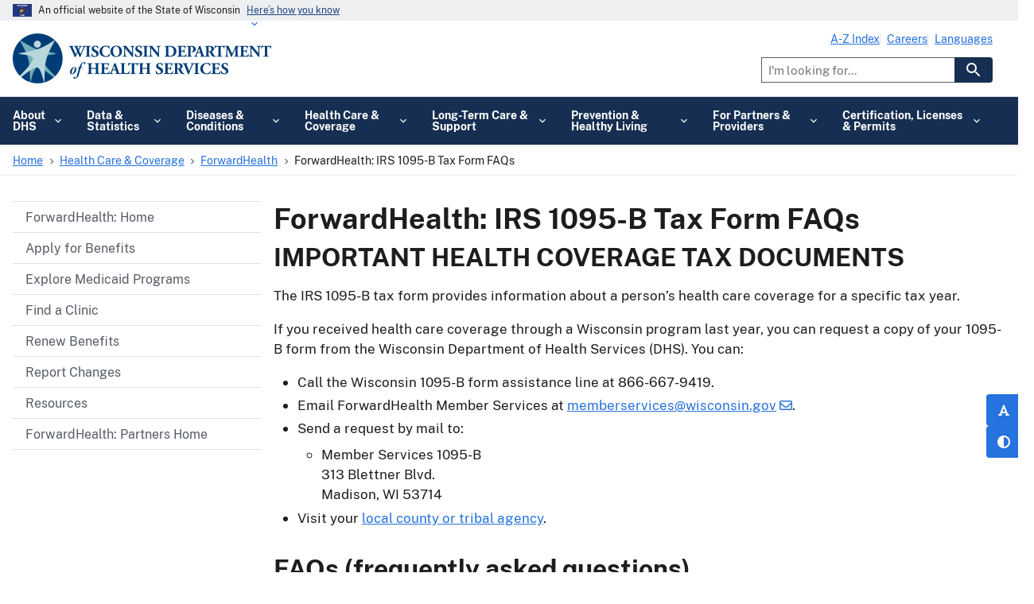

--- FILE ---
content_type: text/html; charset=UTF-8
request_url: https://www.dhs.wisconsin.gov/forwardhealth/form1095b.htm
body_size: 31954
content:


<!DOCTYPE html>
<html lang="en" dir="ltr" prefix="og: https://ogp.me/ns#" class="no-js">
  <head>
    <meta charset="utf-8" />
<script type="text/javascript">(window.NREUM||(NREUM={})).init={privacy:{cookies_enabled:true},ajax:{deny_list:[]},session_trace:{sampling_rate:0.0,mode:"FIXED_RATE",enabled:true,error_sampling_rate:0.0},feature_flags:["soft_nav"]};(window.NREUM||(NREUM={})).loader_config={licenseKey:"NRJS-dd458ee62a262e06626",applicationID:"708311829",browserID:"1120064829"};;/*! For license information please see nr-loader-rum-1.308.0.min.js.LICENSE.txt */
(()=>{var e,t,r={163:(e,t,r)=>{"use strict";r.d(t,{j:()=>E});var n=r(384),i=r(1741);var a=r(2555);r(860).K7.genericEvents;const s="experimental.resources",o="register",c=e=>{if(!e||"string"!=typeof e)return!1;try{document.createDocumentFragment().querySelector(e)}catch{return!1}return!0};var d=r(2614),u=r(944),l=r(8122);const f="[data-nr-mask]",g=e=>(0,l.a)(e,(()=>{const e={feature_flags:[],experimental:{allow_registered_children:!1,resources:!1},mask_selector:"*",block_selector:"[data-nr-block]",mask_input_options:{color:!1,date:!1,"datetime-local":!1,email:!1,month:!1,number:!1,range:!1,search:!1,tel:!1,text:!1,time:!1,url:!1,week:!1,textarea:!1,select:!1,password:!0}};return{ajax:{deny_list:void 0,block_internal:!0,enabled:!0,autoStart:!0},api:{get allow_registered_children(){return e.feature_flags.includes(o)||e.experimental.allow_registered_children},set allow_registered_children(t){e.experimental.allow_registered_children=t},duplicate_registered_data:!1},browser_consent_mode:{enabled:!1},distributed_tracing:{enabled:void 0,exclude_newrelic_header:void 0,cors_use_newrelic_header:void 0,cors_use_tracecontext_headers:void 0,allowed_origins:void 0},get feature_flags(){return e.feature_flags},set feature_flags(t){e.feature_flags=t},generic_events:{enabled:!0,autoStart:!0},harvest:{interval:30},jserrors:{enabled:!0,autoStart:!0},logging:{enabled:!0,autoStart:!0},metrics:{enabled:!0,autoStart:!0},obfuscate:void 0,page_action:{enabled:!0},page_view_event:{enabled:!0,autoStart:!0},page_view_timing:{enabled:!0,autoStart:!0},performance:{capture_marks:!1,capture_measures:!1,capture_detail:!0,resources:{get enabled(){return e.feature_flags.includes(s)||e.experimental.resources},set enabled(t){e.experimental.resources=t},asset_types:[],first_party_domains:[],ignore_newrelic:!0}},privacy:{cookies_enabled:!0},proxy:{assets:void 0,beacon:void 0},session:{expiresMs:d.wk,inactiveMs:d.BB},session_replay:{autoStart:!0,enabled:!1,preload:!1,sampling_rate:10,error_sampling_rate:100,collect_fonts:!1,inline_images:!1,fix_stylesheets:!0,mask_all_inputs:!0,get mask_text_selector(){return e.mask_selector},set mask_text_selector(t){c(t)?e.mask_selector="".concat(t,",").concat(f):""===t||null===t?e.mask_selector=f:(0,u.R)(5,t)},get block_class(){return"nr-block"},get ignore_class(){return"nr-ignore"},get mask_text_class(){return"nr-mask"},get block_selector(){return e.block_selector},set block_selector(t){c(t)?e.block_selector+=",".concat(t):""!==t&&(0,u.R)(6,t)},get mask_input_options(){return e.mask_input_options},set mask_input_options(t){t&&"object"==typeof t?e.mask_input_options={...t,password:!0}:(0,u.R)(7,t)}},session_trace:{enabled:!0,autoStart:!0},soft_navigations:{enabled:!0,autoStart:!0},spa:{enabled:!0,autoStart:!0},ssl:void 0,user_actions:{enabled:!0,elementAttributes:["id","className","tagName","type"]}}})());var p=r(6154),m=r(9324);let h=0;const v={buildEnv:m.F3,distMethod:m.Xs,version:m.xv,originTime:p.WN},b={consented:!1},y={appMetadata:{},get consented(){return this.session?.state?.consent||b.consented},set consented(e){b.consented=e},customTransaction:void 0,denyList:void 0,disabled:!1,harvester:void 0,isolatedBacklog:!1,isRecording:!1,loaderType:void 0,maxBytes:3e4,obfuscator:void 0,onerror:void 0,ptid:void 0,releaseIds:{},session:void 0,timeKeeper:void 0,registeredEntities:[],jsAttributesMetadata:{bytes:0},get harvestCount(){return++h}},_=e=>{const t=(0,l.a)(e,y),r=Object.keys(v).reduce((e,t)=>(e[t]={value:v[t],writable:!1,configurable:!0,enumerable:!0},e),{});return Object.defineProperties(t,r)};var w=r(5701);const x=e=>{const t=e.startsWith("http");e+="/",r.p=t?e:"https://"+e};var R=r(7836),k=r(3241);const A={accountID:void 0,trustKey:void 0,agentID:void 0,licenseKey:void 0,applicationID:void 0,xpid:void 0},S=e=>(0,l.a)(e,A),T=new Set;function E(e,t={},r,s){let{init:o,info:c,loader_config:d,runtime:u={},exposed:l=!0}=t;if(!c){const e=(0,n.pV)();o=e.init,c=e.info,d=e.loader_config}e.init=g(o||{}),e.loader_config=S(d||{}),c.jsAttributes??={},p.bv&&(c.jsAttributes.isWorker=!0),e.info=(0,a.D)(c);const f=e.init,m=[c.beacon,c.errorBeacon];T.has(e.agentIdentifier)||(f.proxy.assets&&(x(f.proxy.assets),m.push(f.proxy.assets)),f.proxy.beacon&&m.push(f.proxy.beacon),e.beacons=[...m],function(e){const t=(0,n.pV)();Object.getOwnPropertyNames(i.W.prototype).forEach(r=>{const n=i.W.prototype[r];if("function"!=typeof n||"constructor"===n)return;let a=t[r];e[r]&&!1!==e.exposed&&"micro-agent"!==e.runtime?.loaderType&&(t[r]=(...t)=>{const n=e[r](...t);return a?a(...t):n})})}(e),(0,n.US)("activatedFeatures",w.B)),u.denyList=[...f.ajax.deny_list||[],...f.ajax.block_internal?m:[]],u.ptid=e.agentIdentifier,u.loaderType=r,e.runtime=_(u),T.has(e.agentIdentifier)||(e.ee=R.ee.get(e.agentIdentifier),e.exposed=l,(0,k.W)({agentIdentifier:e.agentIdentifier,drained:!!w.B?.[e.agentIdentifier],type:"lifecycle",name:"initialize",feature:void 0,data:e.config})),T.add(e.agentIdentifier)}},384:(e,t,r)=>{"use strict";r.d(t,{NT:()=>s,US:()=>u,Zm:()=>o,bQ:()=>d,dV:()=>c,pV:()=>l});var n=r(6154),i=r(1863),a=r(1910);const s={beacon:"bam.nr-data.net",errorBeacon:"bam.nr-data.net"};function o(){return n.gm.NREUM||(n.gm.NREUM={}),void 0===n.gm.newrelic&&(n.gm.newrelic=n.gm.NREUM),n.gm.NREUM}function c(){let e=o();return e.o||(e.o={ST:n.gm.setTimeout,SI:n.gm.setImmediate||n.gm.setInterval,CT:n.gm.clearTimeout,XHR:n.gm.XMLHttpRequest,REQ:n.gm.Request,EV:n.gm.Event,PR:n.gm.Promise,MO:n.gm.MutationObserver,FETCH:n.gm.fetch,WS:n.gm.WebSocket},(0,a.i)(...Object.values(e.o))),e}function d(e,t){let r=o();r.initializedAgents??={},t.initializedAt={ms:(0,i.t)(),date:new Date},r.initializedAgents[e]=t}function u(e,t){o()[e]=t}function l(){return function(){let e=o();const t=e.info||{};e.info={beacon:s.beacon,errorBeacon:s.errorBeacon,...t}}(),function(){let e=o();const t=e.init||{};e.init={...t}}(),c(),function(){let e=o();const t=e.loader_config||{};e.loader_config={...t}}(),o()}},782:(e,t,r)=>{"use strict";r.d(t,{T:()=>n});const n=r(860).K7.pageViewTiming},860:(e,t,r)=>{"use strict";r.d(t,{$J:()=>u,K7:()=>c,P3:()=>d,XX:()=>i,Yy:()=>o,df:()=>a,qY:()=>n,v4:()=>s});const n="events",i="jserrors",a="browser/blobs",s="rum",o="browser/logs",c={ajax:"ajax",genericEvents:"generic_events",jserrors:i,logging:"logging",metrics:"metrics",pageAction:"page_action",pageViewEvent:"page_view_event",pageViewTiming:"page_view_timing",sessionReplay:"session_replay",sessionTrace:"session_trace",softNav:"soft_navigations",spa:"spa"},d={[c.pageViewEvent]:1,[c.pageViewTiming]:2,[c.metrics]:3,[c.jserrors]:4,[c.spa]:5,[c.ajax]:6,[c.sessionTrace]:7,[c.softNav]:8,[c.sessionReplay]:9,[c.logging]:10,[c.genericEvents]:11},u={[c.pageViewEvent]:s,[c.pageViewTiming]:n,[c.ajax]:n,[c.spa]:n,[c.softNav]:n,[c.metrics]:i,[c.jserrors]:i,[c.sessionTrace]:a,[c.sessionReplay]:a,[c.logging]:o,[c.genericEvents]:"ins"}},944:(e,t,r)=>{"use strict";r.d(t,{R:()=>i});var n=r(3241);function i(e,t){"function"==typeof console.debug&&(console.debug("New Relic Warning: https://github.com/newrelic/newrelic-browser-agent/blob/main/docs/warning-codes.md#".concat(e),t),(0,n.W)({agentIdentifier:null,drained:null,type:"data",name:"warn",feature:"warn",data:{code:e,secondary:t}}))}},1687:(e,t,r)=>{"use strict";r.d(t,{Ak:()=>d,Ze:()=>f,x3:()=>u});var n=r(3241),i=r(7836),a=r(3606),s=r(860),o=r(2646);const c={};function d(e,t){const r={staged:!1,priority:s.P3[t]||0};l(e),c[e].get(t)||c[e].set(t,r)}function u(e,t){e&&c[e]&&(c[e].get(t)&&c[e].delete(t),p(e,t,!1),c[e].size&&g(e))}function l(e){if(!e)throw new Error("agentIdentifier required");c[e]||(c[e]=new Map)}function f(e="",t="feature",r=!1){if(l(e),!e||!c[e].get(t)||r)return p(e,t);c[e].get(t).staged=!0,g(e)}function g(e){const t=Array.from(c[e]);t.every(([e,t])=>t.staged)&&(t.sort((e,t)=>e[1].priority-t[1].priority),t.forEach(([t])=>{c[e].delete(t),p(e,t)}))}function p(e,t,r=!0){const s=e?i.ee.get(e):i.ee,c=a.i.handlers;if(!s.aborted&&s.backlog&&c){if((0,n.W)({agentIdentifier:e,type:"lifecycle",name:"drain",feature:t}),r){const e=s.backlog[t],r=c[t];if(r){for(let t=0;e&&t<e.length;++t)m(e[t],r);Object.entries(r).forEach(([e,t])=>{Object.values(t||{}).forEach(t=>{t[0]?.on&&t[0]?.context()instanceof o.y&&t[0].on(e,t[1])})})}}s.isolatedBacklog||delete c[t],s.backlog[t]=null,s.emit("drain-"+t,[])}}function m(e,t){var r=e[1];Object.values(t[r]||{}).forEach(t=>{var r=e[0];if(t[0]===r){var n=t[1],i=e[3],a=e[2];n.apply(i,a)}})}},1738:(e,t,r)=>{"use strict";r.d(t,{U:()=>g,Y:()=>f});var n=r(3241),i=r(9908),a=r(1863),s=r(944),o=r(5701),c=r(3969),d=r(8362),u=r(860),l=r(4261);function f(e,t,r,a){const f=a||r;!f||f[e]&&f[e]!==d.d.prototype[e]||(f[e]=function(){(0,i.p)(c.xV,["API/"+e+"/called"],void 0,u.K7.metrics,r.ee),(0,n.W)({agentIdentifier:r.agentIdentifier,drained:!!o.B?.[r.agentIdentifier],type:"data",name:"api",feature:l.Pl+e,data:{}});try{return t.apply(this,arguments)}catch(e){(0,s.R)(23,e)}})}function g(e,t,r,n,s){const o=e.info;null===r?delete o.jsAttributes[t]:o.jsAttributes[t]=r,(s||null===r)&&(0,i.p)(l.Pl+n,[(0,a.t)(),t,r],void 0,"session",e.ee)}},1741:(e,t,r)=>{"use strict";r.d(t,{W:()=>a});var n=r(944),i=r(4261);class a{#e(e,...t){if(this[e]!==a.prototype[e])return this[e](...t);(0,n.R)(35,e)}addPageAction(e,t){return this.#e(i.hG,e,t)}register(e){return this.#e(i.eY,e)}recordCustomEvent(e,t){return this.#e(i.fF,e,t)}setPageViewName(e,t){return this.#e(i.Fw,e,t)}setCustomAttribute(e,t,r){return this.#e(i.cD,e,t,r)}noticeError(e,t){return this.#e(i.o5,e,t)}setUserId(e,t=!1){return this.#e(i.Dl,e,t)}setApplicationVersion(e){return this.#e(i.nb,e)}setErrorHandler(e){return this.#e(i.bt,e)}addRelease(e,t){return this.#e(i.k6,e,t)}log(e,t){return this.#e(i.$9,e,t)}start(){return this.#e(i.d3)}finished(e){return this.#e(i.BL,e)}recordReplay(){return this.#e(i.CH)}pauseReplay(){return this.#e(i.Tb)}addToTrace(e){return this.#e(i.U2,e)}setCurrentRouteName(e){return this.#e(i.PA,e)}interaction(e){return this.#e(i.dT,e)}wrapLogger(e,t,r){return this.#e(i.Wb,e,t,r)}measure(e,t){return this.#e(i.V1,e,t)}consent(e){return this.#e(i.Pv,e)}}},1863:(e,t,r)=>{"use strict";function n(){return Math.floor(performance.now())}r.d(t,{t:()=>n})},1910:(e,t,r)=>{"use strict";r.d(t,{i:()=>a});var n=r(944);const i=new Map;function a(...e){return e.every(e=>{if(i.has(e))return i.get(e);const t="function"==typeof e?e.toString():"",r=t.includes("[native code]"),a=t.includes("nrWrapper");return r||a||(0,n.R)(64,e?.name||t),i.set(e,r),r})}},2555:(e,t,r)=>{"use strict";r.d(t,{D:()=>o,f:()=>s});var n=r(384),i=r(8122);const a={beacon:n.NT.beacon,errorBeacon:n.NT.errorBeacon,licenseKey:void 0,applicationID:void 0,sa:void 0,queueTime:void 0,applicationTime:void 0,ttGuid:void 0,user:void 0,account:void 0,product:void 0,extra:void 0,jsAttributes:{},userAttributes:void 0,atts:void 0,transactionName:void 0,tNamePlain:void 0};function s(e){try{return!!e.licenseKey&&!!e.errorBeacon&&!!e.applicationID}catch(e){return!1}}const o=e=>(0,i.a)(e,a)},2614:(e,t,r)=>{"use strict";r.d(t,{BB:()=>s,H3:()=>n,g:()=>d,iL:()=>c,tS:()=>o,uh:()=>i,wk:()=>a});const n="NRBA",i="SESSION",a=144e5,s=18e5,o={STARTED:"session-started",PAUSE:"session-pause",RESET:"session-reset",RESUME:"session-resume",UPDATE:"session-update"},c={SAME_TAB:"same-tab",CROSS_TAB:"cross-tab"},d={OFF:0,FULL:1,ERROR:2}},2646:(e,t,r)=>{"use strict";r.d(t,{y:()=>n});class n{constructor(e){this.contextId=e}}},2843:(e,t,r)=>{"use strict";r.d(t,{G:()=>a,u:()=>i});var n=r(3878);function i(e,t=!1,r,i){(0,n.DD)("visibilitychange",function(){if(t)return void("hidden"===document.visibilityState&&e());e(document.visibilityState)},r,i)}function a(e,t,r){(0,n.sp)("pagehide",e,t,r)}},3241:(e,t,r)=>{"use strict";r.d(t,{W:()=>a});var n=r(6154);const i="newrelic";function a(e={}){try{n.gm.dispatchEvent(new CustomEvent(i,{detail:e}))}catch(e){}}},3606:(e,t,r)=>{"use strict";r.d(t,{i:()=>a});var n=r(9908);a.on=s;var i=a.handlers={};function a(e,t,r,a){s(a||n.d,i,e,t,r)}function s(e,t,r,i,a){a||(a="feature"),e||(e=n.d);var s=t[a]=t[a]||{};(s[r]=s[r]||[]).push([e,i])}},3878:(e,t,r)=>{"use strict";function n(e,t){return{capture:e,passive:!1,signal:t}}function i(e,t,r=!1,i){window.addEventListener(e,t,n(r,i))}function a(e,t,r=!1,i){document.addEventListener(e,t,n(r,i))}r.d(t,{DD:()=>a,jT:()=>n,sp:()=>i})},3969:(e,t,r)=>{"use strict";r.d(t,{TZ:()=>n,XG:()=>o,rs:()=>i,xV:()=>s,z_:()=>a});const n=r(860).K7.metrics,i="sm",a="cm",s="storeSupportabilityMetrics",o="storeEventMetrics"},4234:(e,t,r)=>{"use strict";r.d(t,{W:()=>a});var n=r(7836),i=r(1687);class a{constructor(e,t){this.agentIdentifier=e,this.ee=n.ee.get(e),this.featureName=t,this.blocked=!1}deregisterDrain(){(0,i.x3)(this.agentIdentifier,this.featureName)}}},4261:(e,t,r)=>{"use strict";r.d(t,{$9:()=>d,BL:()=>o,CH:()=>g,Dl:()=>_,Fw:()=>y,PA:()=>h,Pl:()=>n,Pv:()=>k,Tb:()=>l,U2:()=>a,V1:()=>R,Wb:()=>x,bt:()=>b,cD:()=>v,d3:()=>w,dT:()=>c,eY:()=>p,fF:()=>f,hG:()=>i,k6:()=>s,nb:()=>m,o5:()=>u});const n="api-",i="addPageAction",a="addToTrace",s="addRelease",o="finished",c="interaction",d="log",u="noticeError",l="pauseReplay",f="recordCustomEvent",g="recordReplay",p="register",m="setApplicationVersion",h="setCurrentRouteName",v="setCustomAttribute",b="setErrorHandler",y="setPageViewName",_="setUserId",w="start",x="wrapLogger",R="measure",k="consent"},5289:(e,t,r)=>{"use strict";r.d(t,{GG:()=>s,Qr:()=>c,sB:()=>o});var n=r(3878),i=r(6389);function a(){return"undefined"==typeof document||"complete"===document.readyState}function s(e,t){if(a())return e();const r=(0,i.J)(e),s=setInterval(()=>{a()&&(clearInterval(s),r())},500);(0,n.sp)("load",r,t)}function o(e){if(a())return e();(0,n.DD)("DOMContentLoaded",e)}function c(e){if(a())return e();(0,n.sp)("popstate",e)}},5607:(e,t,r)=>{"use strict";r.d(t,{W:()=>n});const n=(0,r(9566).bz)()},5701:(e,t,r)=>{"use strict";r.d(t,{B:()=>a,t:()=>s});var n=r(3241);const i=new Set,a={};function s(e,t){const r=t.agentIdentifier;a[r]??={},e&&"object"==typeof e&&(i.has(r)||(t.ee.emit("rumresp",[e]),a[r]=e,i.add(r),(0,n.W)({agentIdentifier:r,loaded:!0,drained:!0,type:"lifecycle",name:"load",feature:void 0,data:e})))}},6154:(e,t,r)=>{"use strict";r.d(t,{OF:()=>c,RI:()=>i,WN:()=>u,bv:()=>a,eN:()=>l,gm:()=>s,mw:()=>o,sb:()=>d});var n=r(1863);const i="undefined"!=typeof window&&!!window.document,a="undefined"!=typeof WorkerGlobalScope&&("undefined"!=typeof self&&self instanceof WorkerGlobalScope&&self.navigator instanceof WorkerNavigator||"undefined"!=typeof globalThis&&globalThis instanceof WorkerGlobalScope&&globalThis.navigator instanceof WorkerNavigator),s=i?window:"undefined"!=typeof WorkerGlobalScope&&("undefined"!=typeof self&&self instanceof WorkerGlobalScope&&self||"undefined"!=typeof globalThis&&globalThis instanceof WorkerGlobalScope&&globalThis),o=Boolean("hidden"===s?.document?.visibilityState),c=/iPad|iPhone|iPod/.test(s.navigator?.userAgent),d=c&&"undefined"==typeof SharedWorker,u=((()=>{const e=s.navigator?.userAgent?.match(/Firefox[/\s](\d+\.\d+)/);Array.isArray(e)&&e.length>=2&&e[1]})(),Date.now()-(0,n.t)()),l=()=>"undefined"!=typeof PerformanceNavigationTiming&&s?.performance?.getEntriesByType("navigation")?.[0]?.responseStart},6389:(e,t,r)=>{"use strict";function n(e,t=500,r={}){const n=r?.leading||!1;let i;return(...r)=>{n&&void 0===i&&(e.apply(this,r),i=setTimeout(()=>{i=clearTimeout(i)},t)),n||(clearTimeout(i),i=setTimeout(()=>{e.apply(this,r)},t))}}function i(e){let t=!1;return(...r)=>{t||(t=!0,e.apply(this,r))}}r.d(t,{J:()=>i,s:()=>n})},6630:(e,t,r)=>{"use strict";r.d(t,{T:()=>n});const n=r(860).K7.pageViewEvent},7699:(e,t,r)=>{"use strict";r.d(t,{It:()=>a,KC:()=>o,No:()=>i,qh:()=>s});var n=r(860);const i=16e3,a=1e6,s="SESSION_ERROR",o={[n.K7.logging]:!0,[n.K7.genericEvents]:!1,[n.K7.jserrors]:!1,[n.K7.ajax]:!1}},7836:(e,t,r)=>{"use strict";r.d(t,{P:()=>o,ee:()=>c});var n=r(384),i=r(8990),a=r(2646),s=r(5607);const o="nr@context:".concat(s.W),c=function e(t,r){var n={},s={},u={},l=!1;try{l=16===r.length&&d.initializedAgents?.[r]?.runtime.isolatedBacklog}catch(e){}var f={on:p,addEventListener:p,removeEventListener:function(e,t){var r=n[e];if(!r)return;for(var i=0;i<r.length;i++)r[i]===t&&r.splice(i,1)},emit:function(e,r,n,i,a){!1!==a&&(a=!0);if(c.aborted&&!i)return;t&&a&&t.emit(e,r,n);var o=g(n);m(e).forEach(e=>{e.apply(o,r)});var d=v()[s[e]];d&&d.push([f,e,r,o]);return o},get:h,listeners:m,context:g,buffer:function(e,t){const r=v();if(t=t||"feature",f.aborted)return;Object.entries(e||{}).forEach(([e,n])=>{s[n]=t,t in r||(r[t]=[])})},abort:function(){f._aborted=!0,Object.keys(f.backlog).forEach(e=>{delete f.backlog[e]})},isBuffering:function(e){return!!v()[s[e]]},debugId:r,backlog:l?{}:t&&"object"==typeof t.backlog?t.backlog:{},isolatedBacklog:l};return Object.defineProperty(f,"aborted",{get:()=>{let e=f._aborted||!1;return e||(t&&(e=t.aborted),e)}}),f;function g(e){return e&&e instanceof a.y?e:e?(0,i.I)(e,o,()=>new a.y(o)):new a.y(o)}function p(e,t){n[e]=m(e).concat(t)}function m(e){return n[e]||[]}function h(t){return u[t]=u[t]||e(f,t)}function v(){return f.backlog}}(void 0,"globalEE"),d=(0,n.Zm)();d.ee||(d.ee=c)},8122:(e,t,r)=>{"use strict";r.d(t,{a:()=>i});var n=r(944);function i(e,t){try{if(!e||"object"!=typeof e)return(0,n.R)(3);if(!t||"object"!=typeof t)return(0,n.R)(4);const r=Object.create(Object.getPrototypeOf(t),Object.getOwnPropertyDescriptors(t)),a=0===Object.keys(r).length?e:r;for(let s in a)if(void 0!==e[s])try{if(null===e[s]){r[s]=null;continue}Array.isArray(e[s])&&Array.isArray(t[s])?r[s]=Array.from(new Set([...e[s],...t[s]])):"object"==typeof e[s]&&"object"==typeof t[s]?r[s]=i(e[s],t[s]):r[s]=e[s]}catch(e){r[s]||(0,n.R)(1,e)}return r}catch(e){(0,n.R)(2,e)}}},8362:(e,t,r)=>{"use strict";r.d(t,{d:()=>a});var n=r(9566),i=r(1741);class a extends i.W{agentIdentifier=(0,n.LA)(16)}},8374:(e,t,r)=>{r.nc=(()=>{try{return document?.currentScript?.nonce}catch(e){}return""})()},8990:(e,t,r)=>{"use strict";r.d(t,{I:()=>i});var n=Object.prototype.hasOwnProperty;function i(e,t,r){if(n.call(e,t))return e[t];var i=r();if(Object.defineProperty&&Object.keys)try{return Object.defineProperty(e,t,{value:i,writable:!0,enumerable:!1}),i}catch(e){}return e[t]=i,i}},9324:(e,t,r)=>{"use strict";r.d(t,{F3:()=>i,Xs:()=>a,xv:()=>n});const n="1.308.0",i="PROD",a="CDN"},9566:(e,t,r)=>{"use strict";r.d(t,{LA:()=>o,bz:()=>s});var n=r(6154);const i="xxxxxxxx-xxxx-4xxx-yxxx-xxxxxxxxxxxx";function a(e,t){return e?15&e[t]:16*Math.random()|0}function s(){const e=n.gm?.crypto||n.gm?.msCrypto;let t,r=0;return e&&e.getRandomValues&&(t=e.getRandomValues(new Uint8Array(30))),i.split("").map(e=>"x"===e?a(t,r++).toString(16):"y"===e?(3&a()|8).toString(16):e).join("")}function o(e){const t=n.gm?.crypto||n.gm?.msCrypto;let r,i=0;t&&t.getRandomValues&&(r=t.getRandomValues(new Uint8Array(e)));const s=[];for(var o=0;o<e;o++)s.push(a(r,i++).toString(16));return s.join("")}},9908:(e,t,r)=>{"use strict";r.d(t,{d:()=>n,p:()=>i});var n=r(7836).ee.get("handle");function i(e,t,r,i,a){a?(a.buffer([e],i),a.emit(e,t,r)):(n.buffer([e],i),n.emit(e,t,r))}}},n={};function i(e){var t=n[e];if(void 0!==t)return t.exports;var a=n[e]={exports:{}};return r[e](a,a.exports,i),a.exports}i.m=r,i.d=(e,t)=>{for(var r in t)i.o(t,r)&&!i.o(e,r)&&Object.defineProperty(e,r,{enumerable:!0,get:t[r]})},i.f={},i.e=e=>Promise.all(Object.keys(i.f).reduce((t,r)=>(i.f[r](e,t),t),[])),i.u=e=>"nr-rum-1.308.0.min.js",i.o=(e,t)=>Object.prototype.hasOwnProperty.call(e,t),e={},t="NRBA-1.308.0.PROD:",i.l=(r,n,a,s)=>{if(e[r])e[r].push(n);else{var o,c;if(void 0!==a)for(var d=document.getElementsByTagName("script"),u=0;u<d.length;u++){var l=d[u];if(l.getAttribute("src")==r||l.getAttribute("data-webpack")==t+a){o=l;break}}if(!o){c=!0;var f={296:"sha512-+MIMDsOcckGXa1EdWHqFNv7P+JUkd5kQwCBr3KE6uCvnsBNUrdSt4a/3/L4j4TxtnaMNjHpza2/erNQbpacJQA=="};(o=document.createElement("script")).charset="utf-8",i.nc&&o.setAttribute("nonce",i.nc),o.setAttribute("data-webpack",t+a),o.src=r,0!==o.src.indexOf(window.location.origin+"/")&&(o.crossOrigin="anonymous"),f[s]&&(o.integrity=f[s])}e[r]=[n];var g=(t,n)=>{o.onerror=o.onload=null,clearTimeout(p);var i=e[r];if(delete e[r],o.parentNode&&o.parentNode.removeChild(o),i&&i.forEach(e=>e(n)),t)return t(n)},p=setTimeout(g.bind(null,void 0,{type:"timeout",target:o}),12e4);o.onerror=g.bind(null,o.onerror),o.onload=g.bind(null,o.onload),c&&document.head.appendChild(o)}},i.r=e=>{"undefined"!=typeof Symbol&&Symbol.toStringTag&&Object.defineProperty(e,Symbol.toStringTag,{value:"Module"}),Object.defineProperty(e,"__esModule",{value:!0})},i.p="https://js-agent.newrelic.com/",(()=>{var e={374:0,840:0};i.f.j=(t,r)=>{var n=i.o(e,t)?e[t]:void 0;if(0!==n)if(n)r.push(n[2]);else{var a=new Promise((r,i)=>n=e[t]=[r,i]);r.push(n[2]=a);var s=i.p+i.u(t),o=new Error;i.l(s,r=>{if(i.o(e,t)&&(0!==(n=e[t])&&(e[t]=void 0),n)){var a=r&&("load"===r.type?"missing":r.type),s=r&&r.target&&r.target.src;o.message="Loading chunk "+t+" failed: ("+a+": "+s+")",o.name="ChunkLoadError",o.type=a,o.request=s,n[1](o)}},"chunk-"+t,t)}};var t=(t,r)=>{var n,a,[s,o,c]=r,d=0;if(s.some(t=>0!==e[t])){for(n in o)i.o(o,n)&&(i.m[n]=o[n]);if(c)c(i)}for(t&&t(r);d<s.length;d++)a=s[d],i.o(e,a)&&e[a]&&e[a][0](),e[a]=0},r=self["webpackChunk:NRBA-1.308.0.PROD"]=self["webpackChunk:NRBA-1.308.0.PROD"]||[];r.forEach(t.bind(null,0)),r.push=t.bind(null,r.push.bind(r))})(),(()=>{"use strict";i(8374);var e=i(8362),t=i(860);const r=Object.values(t.K7);var n=i(163);var a=i(9908),s=i(1863),o=i(4261),c=i(1738);var d=i(1687),u=i(4234),l=i(5289),f=i(6154),g=i(944),p=i(384);const m=e=>f.RI&&!0===e?.privacy.cookies_enabled;function h(e){return!!(0,p.dV)().o.MO&&m(e)&&!0===e?.session_trace.enabled}var v=i(6389),b=i(7699);class y extends u.W{constructor(e,t){super(e.agentIdentifier,t),this.agentRef=e,this.abortHandler=void 0,this.featAggregate=void 0,this.loadedSuccessfully=void 0,this.onAggregateImported=new Promise(e=>{this.loadedSuccessfully=e}),this.deferred=Promise.resolve(),!1===e.init[this.featureName].autoStart?this.deferred=new Promise((t,r)=>{this.ee.on("manual-start-all",(0,v.J)(()=>{(0,d.Ak)(e.agentIdentifier,this.featureName),t()}))}):(0,d.Ak)(e.agentIdentifier,t)}importAggregator(e,t,r={}){if(this.featAggregate)return;const n=async()=>{let n;await this.deferred;try{if(m(e.init)){const{setupAgentSession:t}=await i.e(296).then(i.bind(i,3305));n=t(e)}}catch(e){(0,g.R)(20,e),this.ee.emit("internal-error",[e]),(0,a.p)(b.qh,[e],void 0,this.featureName,this.ee)}try{if(!this.#t(this.featureName,n,e.init))return(0,d.Ze)(this.agentIdentifier,this.featureName),void this.loadedSuccessfully(!1);const{Aggregate:i}=await t();this.featAggregate=new i(e,r),e.runtime.harvester.initializedAggregates.push(this.featAggregate),this.loadedSuccessfully(!0)}catch(e){(0,g.R)(34,e),this.abortHandler?.(),(0,d.Ze)(this.agentIdentifier,this.featureName,!0),this.loadedSuccessfully(!1),this.ee&&this.ee.abort()}};f.RI?(0,l.GG)(()=>n(),!0):n()}#t(e,r,n){if(this.blocked)return!1;switch(e){case t.K7.sessionReplay:return h(n)&&!!r;case t.K7.sessionTrace:return!!r;default:return!0}}}var _=i(6630),w=i(2614),x=i(3241);class R extends y{static featureName=_.T;constructor(e){var t;super(e,_.T),this.setupInspectionEvents(e.agentIdentifier),t=e,(0,c.Y)(o.Fw,function(e,r){"string"==typeof e&&("/"!==e.charAt(0)&&(e="/"+e),t.runtime.customTransaction=(r||"http://custom.transaction")+e,(0,a.p)(o.Pl+o.Fw,[(0,s.t)()],void 0,void 0,t.ee))},t),this.importAggregator(e,()=>i.e(296).then(i.bind(i,3943)))}setupInspectionEvents(e){const t=(t,r)=>{t&&(0,x.W)({agentIdentifier:e,timeStamp:t.timeStamp,loaded:"complete"===t.target.readyState,type:"window",name:r,data:t.target.location+""})};(0,l.sB)(e=>{t(e,"DOMContentLoaded")}),(0,l.GG)(e=>{t(e,"load")}),(0,l.Qr)(e=>{t(e,"navigate")}),this.ee.on(w.tS.UPDATE,(t,r)=>{(0,x.W)({agentIdentifier:e,type:"lifecycle",name:"session",data:r})})}}class k extends e.d{constructor(e){var t;(super(),f.gm)?(this.features={},(0,p.bQ)(this.agentIdentifier,this),this.desiredFeatures=new Set(e.features||[]),this.desiredFeatures.add(R),(0,n.j)(this,e,e.loaderType||"agent"),t=this,(0,c.Y)(o.cD,function(e,r,n=!1){if("string"==typeof e){if(["string","number","boolean"].includes(typeof r)||null===r)return(0,c.U)(t,e,r,o.cD,n);(0,g.R)(40,typeof r)}else(0,g.R)(39,typeof e)},t),function(e){(0,c.Y)(o.Dl,function(t,r=!1){if("string"!=typeof t&&null!==t)return void(0,g.R)(41,typeof t);const n=e.info.jsAttributes["enduser.id"];r&&null!=n&&n!==t?(0,a.p)(o.Pl+"setUserIdAndResetSession",[t],void 0,"session",e.ee):(0,c.U)(e,"enduser.id",t,o.Dl,!0)},e)}(this),function(e){(0,c.Y)(o.nb,function(t){if("string"==typeof t||null===t)return(0,c.U)(e,"application.version",t,o.nb,!1);(0,g.R)(42,typeof t)},e)}(this),function(e){(0,c.Y)(o.d3,function(){e.ee.emit("manual-start-all")},e)}(this),function(e){(0,c.Y)(o.Pv,function(t=!0){if("boolean"==typeof t){if((0,a.p)(o.Pl+o.Pv,[t],void 0,"session",e.ee),e.runtime.consented=t,t){const t=e.features.page_view_event;t.onAggregateImported.then(e=>{const r=t.featAggregate;e&&!r.sentRum&&r.sendRum()})}}else(0,g.R)(65,typeof t)},e)}(this),this.run()):(0,g.R)(21)}get config(){return{info:this.info,init:this.init,loader_config:this.loader_config,runtime:this.runtime}}get api(){return this}run(){try{const e=function(e){const t={};return r.forEach(r=>{t[r]=!!e[r]?.enabled}),t}(this.init),n=[...this.desiredFeatures];n.sort((e,r)=>t.P3[e.featureName]-t.P3[r.featureName]),n.forEach(r=>{if(!e[r.featureName]&&r.featureName!==t.K7.pageViewEvent)return;if(r.featureName===t.K7.spa)return void(0,g.R)(67);const n=function(e){switch(e){case t.K7.ajax:return[t.K7.jserrors];case t.K7.sessionTrace:return[t.K7.ajax,t.K7.pageViewEvent];case t.K7.sessionReplay:return[t.K7.sessionTrace];case t.K7.pageViewTiming:return[t.K7.pageViewEvent];default:return[]}}(r.featureName).filter(e=>!(e in this.features));n.length>0&&(0,g.R)(36,{targetFeature:r.featureName,missingDependencies:n}),this.features[r.featureName]=new r(this)})}catch(e){(0,g.R)(22,e);for(const e in this.features)this.features[e].abortHandler?.();const t=(0,p.Zm)();delete t.initializedAgents[this.agentIdentifier]?.features,delete this.sharedAggregator;return t.ee.get(this.agentIdentifier).abort(),!1}}}var A=i(2843),S=i(782);class T extends y{static featureName=S.T;constructor(e){super(e,S.T),f.RI&&((0,A.u)(()=>(0,a.p)("docHidden",[(0,s.t)()],void 0,S.T,this.ee),!0),(0,A.G)(()=>(0,a.p)("winPagehide",[(0,s.t)()],void 0,S.T,this.ee)),this.importAggregator(e,()=>i.e(296).then(i.bind(i,2117))))}}var E=i(3969);class I extends y{static featureName=E.TZ;constructor(e){super(e,E.TZ),f.RI&&document.addEventListener("securitypolicyviolation",e=>{(0,a.p)(E.xV,["Generic/CSPViolation/Detected"],void 0,this.featureName,this.ee)}),this.importAggregator(e,()=>i.e(296).then(i.bind(i,9623)))}}new k({features:[R,T,I],loaderType:"lite"})})()})();</script>
<meta name="description" content="IMPORTANT HEALTH COVERAGE TAX DOCUMENTSThe IRS 1095-B tax form provides information about a person’s health care coverage for a specific tax year.If you received health care coverage through a Wisconsin program last year, you can request a copy of your 1095-B form from the Wisconsin Department of Health Services (DHS). You can:" />
<link rel="shortlink" href="https://www.dhs.wisconsin.gov/node/26098" />
<link rel="canonical" href="https://www.dhs.wisconsin.gov/forwardhealth/form1095b.htm" />
<meta property="og:site_name" content="Wisconsin Department of Health Services" />
<meta property="og:type" content="Article" />
<meta property="og:url" content="https://www.dhs.wisconsin.gov/forwardhealth/form1095b.htm" />
<meta property="og:title" content="ForwardHealth: IRS 1095-B Tax Form FAQs" />
<meta property="og:description" content="IMPORTANT HEALTH COVERAGE TAX DOCUMENTSThe IRS 1095-B tax form provides information about a person’s health care coverage for a specific tax year.If you received health care coverage through a Wisconsin program last year, you can request a copy of your 1095-B form from the Wisconsin Department of Health Services (DHS). You can:" />
<meta property="og:updated_time" content="2025-09-30T09:22:44-05:00" />
<meta property="article:published_time" content="2015-11-17T11:36:09-06:00" />
<meta property="article:modified_time" content="2025-09-30T09:22:44-05:00" />
<meta name="Generator" content="Drupal 10 (https://www.drupal.org)" />
<meta name="MobileOptimized" content="width" />
<meta name="HandheldFriendly" content="true" />
<meta name="viewport" content="width=device-width, initial-scale=1.0" />
<link rel="alternate" hreflang="en" href="https://www.dhs.wisconsin.gov/forwardhealth/form1095b.htm" />

    <link rel="shortcut icon" href="/themes/custom/wisdhs/dist/images/favicons/favicon.ico" type="image/ico" />
    <title>ForwardHealth: IRS 1095-B Tax Form FAQs | Wisconsin Department of Health Services</title>
    <link rel="stylesheet" media="all" href="/sites/default/files/css/css_dF_1mGn03LBYuewcP6IQpFSIh6qkBpGhe_Ixp4Zuz9k.css?delta=0&amp;language=en&amp;theme=wisdhs&amp;include=eJyNylEOwiAQhOELEfZIZilrWV2gYSDU2xtjm_hW3-ab_EttQrGNjc3zg3cnezctz_M76O61dJ6CmoV-tp8SPoQPjUvEdddkHcbtOkTS_EdVTaPDC10yBYa4qYgJtI1guhy6fUVInOUNzXJgFg" />
<link rel="stylesheet" media="all" href="/sites/default/files/css/css_6lR7C9kNb6X1H-dlIrqH9mz6tk3296n23ly5yOj2NWo.css?delta=1&amp;language=en&amp;theme=wisdhs&amp;include=eJyNylEOwiAQhOELEfZIZilrWV2gYSDU2xtjm_hW3-ab_EttQrGNjc3zg3cnezctz_M76O61dJ6CmoV-tp8SPoQPjUvEdddkHcbtOkTS_EdVTaPDC10yBYa4qYgJtI1guhy6fUVInOUNzXJgFg" />

    <script type="application/json" data-drupal-selector="drupal-settings-json">{"path":{"baseUrl":"\/","pathPrefix":"","currentPath":"node\/26098","currentPathIsAdmin":false,"isFront":false,"currentLanguage":"en"},"pluralDelimiter":"\u0003","suppressDeprecationErrors":true,"gtag":{"tagId":"","consentMode":false,"otherIds":[],"events":[],"additionalConfigInfo":[]},"ajaxPageState":{"libraries":"[base64]","theme":"wisdhs","theme_token":null},"ajaxTrustedUrl":{"\/search":true},"gtm":{"tagId":null,"settings":{"data_layer":"dataLayer","include_environment":false},"tagIds":["GTM-KTKX5Z72"]},"multiselect":{"widths":250},"data":{"extlink":{"extTarget":true,"extTargetAppendNewWindowLabel":"(opens in a new window)","extTargetNoOverride":false,"extNofollow":false,"extNoreferrer":true,"extFollowNoOverride":false,"extClass":"ext","extLabel":"","extImgClass":false,"extSubdomains":false,"extExclude":"(livestream\\.com)|(dhswi.zoom\\.com)|(dhswi.zoomgov\\.com)|(vimeo\\.com)|(www.vimeo\\.com)|(www.youtube\\.com)|(youtu\\.be)|((dhs|access|emhandbooks).wisconsin.gov)|access.wi.gov|(wi-dhs.maps.arcgis.com)|(dhsapps.health.wisconsin.gov)|(beta.dhs.wisconsin\\.gov)|(dev.dhs.wisconsin\\.gov)|(qa.dhs.wisconsin\\.gov)|(dhsinternetode2.prod.acquia-sites\\.com)|(dhsinternetode3.prod.acquia-sites\\.com)|(dhsinternetode4.prod.acquia-sites\\.com)|(dhsinternetode5.prod.acquia-sites\\.com)|(dhsinternetode6.prod.acquia-sites\\.com)","extInclude":"","extCssExclude":".extsite-exception, .usa-button, .c-site-footer, .c-site-footer--dhs, .c-site-header, .site-header--dhs","extCssInclude":"","extCssExplicit":"","extAlert":false,"extAlertText":"This link will take you to an external web site. We are not responsible for their content.","extHideIcons":true,"mailtoClass":"mailto","telClass":"0","mailtoLabel":"","telLabel":"(link is a phone number)","extUseFontAwesome":true,"extIconPlacement":"append","extFaLinkClasses":"fa fa-external-link","extFaMailtoClasses":"fa fa-envelope-o","extAdditionalLinkClasses":"","extAdditionalMailtoClasses":"","extAdditionalTelClasses":"","extFaTelClasses":"fa fa-phone","whitelistedDomains":[],"extExcludeNoreferrer":""}},"gesso":{"backToTopThreshold":"200","backToTopSmoothScroll":1},"wisdhs_google_translate":{"skip_translation_words":["Bad River Band of Lake Superior Chippewa","Forest County Potawatomi","Ho-Chunk Nation","Lac Courte Oreilles Band of Lake Superior Chippewa","Lac du Flambeau Band of Lake Superior Chippewa","Menominee Tribe of Wisconsin","Oneida Nation","Red Cliff Band of Lake Superior Chippewa","Sokaogon Chippewa (Mole Lake)","St. Croix Chippewa","Stockbridge-Munsee","Statewide","Adams County","Ashland County","Barron County","Bayfield County","Brown County","Buffalo County","Burnett County","Calumet County","Chippewa County","Clark County","Columbia County","Crawford County","Dane County","Dodge County","Door County","Douglas County","Dunn County","Eau Claire County","Florence County","Fond du Lac County","Forest County","Grant County","Green County","Green Lake County","Iowa County","Iron County","Jackson County","Jefferson County","Juneau County","Kenosha County","Kewaunee County","La Crosse County","Lafayette County","Langlade County","Lincoln County","Manitowoc County","Marathon County","Marinette County","Marquette County","Menominee County","Milwaukee County","Monroe County","Oconto County","Oneida County","Outagamie County","Ozaukee County","Pepin County","Pierce County","Polk County","Portage County","Price County","Racine County","Richland County","Rock County","Rusk County","Sauk County","Sawyer County","Shawano County","Sheboygan County","St. Croix County","Taylor County","Trempealeau County","Vernon County","Vilas County","Walworth County","Washburn County","Washington County","Waukesha County","Waupaca County","Waushara County","Winnebago County","Wood County","1 West Wilson Street","2009 Wisconsin Act 146","2009 Wisconsin Act 198","2013 Wisconsin Act 37","ADRC","Adult Lead Program","Aging and Disability Resource Centers","AIDS\/HIV Drug Assistance and Insurance Assistance Programs","A-Z","BadgerCare Plus","Birth Defect Prevention and Surveillance Program","Birth to 3 Program","Care4Kids Program","Caretaker Supplement","CBRF","Central Wisconsin Center","Child Psychiatry Consultation Program","Children and Youth with Special Health Care Needs program","Children\u0027s Community Options Program","Children\u0027s Long-Term Support Program","Children\u2019s Community Options Program","Children\u2019s Long-Term Support Program","Chronic Disease Prevention Program","Client Rights Office","Commodity Supplemental Food Program","Community Support Programs","Community-Based Residential Facilities","Conditional Release Program","Coverdell Stroke Program","COVID-19","CYSHCN","Department of Health Services","Disability Determination Bureau","Division of Care and Treatment Services","Division of Enterprise Services","Division of Hearings and Appeals","Division of Medicaid Services","Division of Public Health","Division of Quality Assurance","eICS","Elderly Nutrition Program","EMResource","EMTrack","Estate Recovery Program","Family Care","Family Care Partnership Program","Family Caregiver Support Programs","Family Planning Only Services","Fight the Bite!","FoodShare","FoodShare Employment and Training","ForwardHealth","Foster Grandparent Program","FSET","Health and Employment Counseling Program","HealthCheck","HIPAA","HIV Program","Hub and Spoke Health Home Pilot Program","Injury and Violence Prevention Program","Institutional Medicaid","Intoxicated Driver Program","IRIS","IRIS (Include, Respect, I Self-Direct)","Katie Beckett Medicaid","Lead-Safe Homes Program","Long-Term Care Insurance Partnership","Maternal and Child Health (MCH) Program","MCH","Medicaid","Medicaid Promoting Interoperability Program","Medicaid Purchase Plan","Medicaid Savings Program","Mendota Juvenile Treatment Center","Mendota Mental Health Institute","Minority Health Program","Music and Memory Program","MyACCESS","Newborn Blood Screening Program","Northern Wisconsin Center","Office of Health Equity","Office of Legal Counsel","Office of Policy Initiatives and Budget","Office of the Inspector General","Office of the Secretary","Oral Health Program","Organ and Tissue Donation Program","Outpatient Competency Examination Program","Outpatient Competency Restoration Program","PACE","Pandemic Electronic Benefit Transfer Program","Primary Care Program","Program of All-Inclusive Care for the Elderly","Radioactive Materials Program","Real Talks","Refugee Health Program","Resilient Wisconsin","Retired and Senior Volunteer Program","Sand Ridge Secure Treatment Center","Senior Companion Program","Senior Farmers Market Nutrition Program","SeniorCare","SeniorCare Prescription Drug Assistance Program","SHIP","Small Talks","SNAP","Social Security Administration","Southern Wisconsin Center","SSI","SSI-Related Medicaid","State Disability Determination Bureau","Statewide Genetics Program","Supervised Release Program","Supplemental Nutrition Assistance Program-Education","Supplemental Security Income","Supplemental Security Income (SSI)","TAP","TEFAP","Telecommunication Assistance Program","The Emergency Food Assistance Program","Tobacco is Changing Program","Tribal Affairs Office","Tuberculosis Program","Vaccines for Children Program","Volunteer for the State Health Insurance Assistance Program","Volunteer Health Care Program","WCRS: Wisconsin-Specific Abstract Plus","Well Badger Resource Center","Well Badger","WIC","WIC Farmers Market Nutrition Program","Winnebago Mental Health Institute","WisCaregiver Careers Program","Wisconsin Conrad 30 Waiver","Wisconsin Emergency Assistance Volunteer Registry (WEAVR)","Wisconsin Funeral and Cemetery Aids Program","Wisconsin Healthcare Emergency Preparedness Program","Wisconsin Medicaid for the Elderly, Blind or Disabled","Wisconsin Resource Center","Wisconsin Senior Employment Program","Wisconsin Site Evaluation Program","Wisconsin Wayfinder","Wisconsin Well Woman Medicaid","Wisconsin Well Woman Program","Wisconsin\u0027s Assistive Technology Program","Wisconsin\u2019s Assistive Technology Program","WISE","WISH (Wisconsin Interactive Statistics on Health) Query System","WisTech","Wraparound Milwaukee"],"skip_translation_query_selectors":["#views-exposed-form-find-my-local-adrc-tribal-adrs-paragraph-block-local-adrc--2 .js-form-item-county .usa-combo-box__list","#views-exposed-form-find-my-local-adrc-tribal-adrs-paragraph-block-local-adrs--2 .js-form-item-tribe .usa-combo-box__list","#edit-field-adrc-resource-service-area ul.multiselect-combo-box__list"]},"user":{"uid":0,"permissionsHash":"60ecf58883e5abc32d0e8542f6ffe74d511e012dd7f45beacfb8e6ddb90356ca"}}</script>
<script src="/sites/default/files/js/js_lb7tnAstYsqCcvL4wddOqurG3KshlQSBMZX4UsiowJU.js?scope=header&amp;delta=0&amp;language=en&amp;theme=wisdhs&amp;include=[base64]"></script>
<script src="/modules/contrib/google_tag/js/gtag.js?t7mmz4"></script>
<script src="/modules/contrib/google_tag/js/gtm.js?t7mmz4"></script>

  
                              <script>!function(e){var n="https://s.go-mpulse.net/boomerang/";if("False"=="True")e.BOOMR_config=e.BOOMR_config||{},e.BOOMR_config.PageParams=e.BOOMR_config.PageParams||{},e.BOOMR_config.PageParams.pci=!0,n="https://s2.go-mpulse.net/boomerang/";if(window.BOOMR_API_key="9CM6M-GFRXS-H84EX-PPBEE-Y5XMX",function(){function e(){if(!o){var e=document.createElement("script");e.id="boomr-scr-as",e.src=window.BOOMR.url,e.async=!0,i.parentNode.appendChild(e),o=!0}}function t(e){o=!0;var n,t,a,r,d=document,O=window;if(window.BOOMR.snippetMethod=e?"if":"i",t=function(e,n){var t=d.createElement("script");t.id=n||"boomr-if-as",t.src=window.BOOMR.url,BOOMR_lstart=(new Date).getTime(),e=e||d.body,e.appendChild(t)},!window.addEventListener&&window.attachEvent&&navigator.userAgent.match(/MSIE [67]\./))return window.BOOMR.snippetMethod="s",void t(i.parentNode,"boomr-async");a=document.createElement("IFRAME"),a.src="about:blank",a.title="",a.role="presentation",a.loading="eager",r=(a.frameElement||a).style,r.width=0,r.height=0,r.border=0,r.display="none",i.parentNode.appendChild(a);try{O=a.contentWindow,d=O.document.open()}catch(_){n=document.domain,a.src="javascript:var d=document.open();d.domain='"+n+"';void(0);",O=a.contentWindow,d=O.document.open()}if(n)d._boomrl=function(){this.domain=n,t()},d.write("<bo"+"dy onload='document._boomrl();'>");else if(O._boomrl=function(){t()},O.addEventListener)O.addEventListener("load",O._boomrl,!1);else if(O.attachEvent)O.attachEvent("onload",O._boomrl);d.close()}function a(e){window.BOOMR_onload=e&&e.timeStamp||(new Date).getTime()}if(!window.BOOMR||!window.BOOMR.version&&!window.BOOMR.snippetExecuted){window.BOOMR=window.BOOMR||{},window.BOOMR.snippetStart=(new Date).getTime(),window.BOOMR.snippetExecuted=!0,window.BOOMR.snippetVersion=12,window.BOOMR.url=n+"9CM6M-GFRXS-H84EX-PPBEE-Y5XMX";var i=document.currentScript||document.getElementsByTagName("script")[0],o=!1,r=document.createElement("link");if(r.relList&&"function"==typeof r.relList.supports&&r.relList.supports("preload")&&"as"in r)window.BOOMR.snippetMethod="p",r.href=window.BOOMR.url,r.rel="preload",r.as="script",r.addEventListener("load",e),r.addEventListener("error",function(){t(!0)}),setTimeout(function(){if(!o)t(!0)},3e3),BOOMR_lstart=(new Date).getTime(),i.parentNode.appendChild(r);else t(!1);if(window.addEventListener)window.addEventListener("load",a,!1);else if(window.attachEvent)window.attachEvent("onload",a)}}(),"".length>0)if(e&&"performance"in e&&e.performance&&"function"==typeof e.performance.setResourceTimingBufferSize)e.performance.setResourceTimingBufferSize();!function(){if(BOOMR=e.BOOMR||{},BOOMR.plugins=BOOMR.plugins||{},!BOOMR.plugins.AK){var n=""=="true"?1:0,t="",a="amhaxanydf3sy2ltd2uq-f-96fdc62b1-clientnsv4-s.akamaihd.net",i="false"=="true"?2:1,o={"ak.v":"39","ak.cp":"1436694","ak.ai":parseInt("881505",10),"ak.ol":"0","ak.cr":8,"ak.ipv":4,"ak.proto":"h2","ak.rid":"2e0f2fbf","ak.r":42864,"ak.a2":n,"ak.m":"b","ak.n":"ff","ak.bpcip":"3.14.11.0","ak.cport":58250,"ak.gh":"184.25.118.55","ak.quicv":"","ak.tlsv":"tls1.3","ak.0rtt":"","ak.0rtt.ed":"","ak.csrc":"-","ak.acc":"","ak.t":"1769152169","ak.ak":"hOBiQwZUYzCg5VSAfCLimQ==YZjvk0EHn1LG3mi6PGEEzGMJoSEqM8uJrxkzx5T92CYAmFJKuSB0ldN2JLaQ/02e4S2pQ2HolMYK4y+SMy4kZQX8E4aG8sK8+RrehbVvz30OgNPoIRk0t+o7PU085y8+wGLB5vRc7ky4mrsQZ5myaktXefxCZX/yT9vVbkJiaCv/TTRv2g1sAywVVLkeRuodrexRVlLu7jSdKnHYHUXUG0fcGC8BShuAjIaITlLnP9ijdCD1QLAXEcM9k0GurzuphCD/mzEwj/f5rIaY9ZPbRbaCybPs77pr2s95ysM+jh9OpJu0ZNRibzWhTnjGcEyHTUdOVFqeKkS+ra1wsLFlzW8SudHnqKA+KzR0g97i60Loi7+DcFHakpqKXjxuAkhqKqG3PH+eK2ATkQDZ+ZDUKRJp0oREK+CzjFEuDEJLHLs=","ak.pv":"28","ak.dpoabenc":"","ak.tf":i};if(""!==t)o["ak.ruds"]=t;var r={i:!1,av:function(n){var t="http.initiator";if(n&&(!n[t]||"spa_hard"===n[t]))o["ak.feo"]=void 0!==e.aFeoApplied?1:0,BOOMR.addVar(o)},rv:function(){var e=["ak.bpcip","ak.cport","ak.cr","ak.csrc","ak.gh","ak.ipv","ak.m","ak.n","ak.ol","ak.proto","ak.quicv","ak.tlsv","ak.0rtt","ak.0rtt.ed","ak.r","ak.acc","ak.t","ak.tf"];BOOMR.removeVar(e)}};BOOMR.plugins.AK={akVars:o,akDNSPreFetchDomain:a,init:function(){if(!r.i){var e=BOOMR.subscribe;e("before_beacon",r.av,null,null),e("onbeacon",r.rv,null,null),r.i=!0}return this},is_complete:function(){return!0}}}}()}(window);</script></head>
  <body  class="path-node not-front node-page node-page--node-type-page" id="top">
    
<div  class="c-skiplinks">
  <a href="#main-content" class="c-skiplinks__link u-visually-hidden u-focusable">Skip to main content</a>
</div>
    <noscript><iframe src="https://www.googletagmanager.com/ns.html?id=GTM-KTKX5Z72"
                  height="0" width="0" style="display:none;visibility:hidden"></iframe></noscript>

      <div class="dialog-off-canvas-main-canvas" data-off-canvas-main-canvas>
    



<div  class="site public">
  <div class="mobile-toggle-buttons">
    
<button  class="usa-tooltip c-button button--large-font-toggle" title="Toggle between default and larger font"
     data-position="left"    aria-label="Toggle Larger Font"    aria-pressed="false"    >
              <i class="fa fa-font"></i>
      </button>

    
<button  class="usa-tooltip c-button button--high-contrast-toggle" title="Toggle between default and high contrast"
     data-position="left"    aria-label="Toggle High Contrast"    aria-pressed="false"    >
              <i class="fa fa-circle-half-stroke"></i>
      </button>

  </div>
  <div  class="default default--public">
      
  
    

<div  class="c-site-header site-header--public">
     

      
<section  class="usa-banner site-header--public" aria-label="Official government website">
  <div class="usa-accordion">  <header class="usa-banner__header">
    <div class="usa-banner__inner">
      <div class="grid-col-auto">
        <img aria-hidden="true" class="usa-banner__header-flag" src="/themes/custom/wisdhs/dist/images/wi-state-flag.png" 
          alt="State of Wisconsin flag"
          width="24"
          height="16"
        />
      </div>
      <div class="grid-col-fill tablet:grid-col-auto" aria-hidden="true">
        <p class="usa-banner__header-text">An official website of the State of Wisconsin</p>
              <p class="usa-banner__header-action">Here’s how you know</p></div>
        <button type="button" class="usa-accordion__button usa-banner__button" aria-expanded="false" aria-controls="gov-banner">
          <span class="usa-banner__button-text">Here’s how you know</span>
        </button>
          </div>
  </header>
      <div class="usa-banner__content usa-accordion__content" id="gov-banner" hidden>
      <div class="grid-row grid-gap-lg">
                  <div class="usa-banner__guidance tablet:grid-col-6">
            <img class="usa-banner__icon usa-media-block__img" src="/themes/custom/wisdhs/dist/images/icon-dot-gov.svg" alt="Dot gov">
            <div class="usa-media-block__body">
              <p>
                <strong>Official websites use .gov</strong>
                <br> A <strong>.gov</strong> website belongs to an official government organization in the United States.
              </p>
            </div>
          </div>
                  <div class="usa-banner__guidance tablet:grid-col-6">
            <img class="usa-banner__icon usa-media-block__img" src="/themes/custom/wisdhs/dist/images/icon-https.svg" alt="HTTPS">
            <div class="usa-media-block__body">
              <p>
                <strong>Secure .gov websites use HTTPS</strong>
                <br> A <strong>lock</strong> (<span class="icon-lock"><svg xmlns="http://www.w3.org/2000/svg" width="52" height="64" viewBox="0 0 52 64" class="usa-banner__lock-image" role="img" aria-labelledby="banner-lock-description"><title id="banner-lock-title">Lock</title><desc id="banner-lock-description">Locked padlock icon</desc><path fill="#000000" fill-rule="evenodd" d="M26 0c10.493 0 19 8.507 19 19v9h3a4 4 0 0 1 4 4v28a4 4 0 0 1-4 4H4a4 4 0 0 1-4-4V32a4 4 0 0 1 4-4h3v-9C7 8.507 15.507 0 26 0zm0 8c-5.979 0-10.843 4.77-10.996 10.712L15 19v9h22v-9c0-6.075-4.925-11-11-11z"/></svg></span>) or <strong>https://</strong> means you’ve safely connected to the .gov website. Share sensitive information only on official, secure websites.
              </p>
            </div>
          </div>
              </div>
    </div>
  </div>
  </section>
      



<div class="usa-overlay"></div>
<header  class="usa-header usa-header--extended usa-header--megamenu">
  
    
<div class="usa-navbar">
                     

<div  id="block-wisdhs-branding" class="usa-logo site-header__logo"  id="-logo">
  <em class="usa-logo__text">
    <a href="/" title="Wisconsin Department of Health Services" >
      <img id="usa-logo__img" src="/sites/default/files/dhs-logo.png" 
        alt="Wisconsin Department of Health Services"
        width="325"
        height="63"
      />
    </a>
      </em>
</div>

     
      
                      

<div class="usa-nav__secondary">
  <ul class="usa-nav__secondary-links">
                <li class="usa-nav__secondary-item">
        <a href="/data/topics/a">
          A-Z Index
        </a>
      </li>
            <li class="usa-nav__secondary-item">
        <a href="/job-opps/index.htm">
          Careers
        </a>
      </li>
                  <li class="usa-nav__secondary-item">
          






  
  
    

  
      



<div  class="usa-language-container language-selector">
          
    <ul class="usa-language__primary usa-accordion">
      <li class="usa-language__primary-item">
        <button type="button"
                class="usa-button usa-button--unstyled usa-language__link"
                 role="button"                 aria-expanded="false"
                aria-controls="language-options-1122952371">  
          Languages
        </button>
        
                  <ul id="language-options-1122952371" class="usa-language__submenu" hidden translate="no">
                          <li class="usa-language__submenu-item">
                <a href="#">
                                      <span lang="ar" xml:lang="ar">
                      <strong>العربية</strong> (Arabic)
                    </span>
                                  </a>
              </li>
                          <li class="usa-language__submenu-item">
                <a href="#">
                                      <span lang="en" xml:lang="en">
                      <strong>English</strong> (English)
                    </span>
                                  </a>
              </li>
                          <li class="usa-language__submenu-item">
                <a href="#">
                                      <span lang="es" xml:lang="es">
                      <strong>Español</strong> (Spanish)
                    </span>
                                  </a>
              </li>
                          <li class="usa-language__submenu-item">
                <a href="#">
                                      <span lang="fr" xml:lang="fr">
                      <strong>Français</strong> (French)
                    </span>
                                  </a>
              </li>
                          <li class="usa-language__submenu-item">
                <a href="#">
                                      <span lang="hi" xml:lang="hi">
                      <strong>हिन्दी</strong> (Hindi)
                    </span>
                                  </a>
              </li>
                          <li class="usa-language__submenu-item">
                <a href="#">
                                      <span lang="hmn" xml:lang="hmn">
                      <strong>Hmoob</strong> (Hmong)
                    </span>
                                  </a>
              </li>
                          <li class="usa-language__submenu-item">
                <a href="#">
                                      <span lang="ln" xml:lang="ln">
                      <strong>Lingála</strong> (Lingala)
                    </span>
                                  </a>
              </li>
                          <li class="usa-language__submenu-item">
                <a href="#">
                                      <span lang="lo" xml:lang="lo">
                      <strong>ລາວ</strong> (Lao)
                    </span>
                                  </a>
              </li>
                          <li class="usa-language__submenu-item">
                <a href="#">
                                      <span lang="ms" xml:lang="ms">
                      <strong>Bahasa Melayu</strong> (Malay)
                    </span>
                                  </a>
              </li>
                          <li class="usa-language__submenu-item">
                <a href="#">
                                      <span lang="my" xml:lang="my">
                      <strong>ဗမာစာ</strong> (Myanmar (Burmese))
                    </span>
                                  </a>
              </li>
                          <li class="usa-language__submenu-item">
                <a href="#">
                                      <span lang="pa" xml:lang="pa">
                      <strong>ਪੰਜਾਬੀ</strong> (Punjabi)
                    </span>
                                  </a>
              </li>
                          <li class="usa-language__submenu-item">
                <a href="#">
                                      <span lang="ps" xml:lang="ps">
                      <strong>پښتو</strong> (Pashto)
                    </span>
                                  </a>
              </li>
                          <li class="usa-language__submenu-item">
                <a href="#">
                                      <span lang="ru" xml:lang="ru">
                      <strong>Русский</strong> (Russian)
                    </span>
                                  </a>
              </li>
                          <li class="usa-language__submenu-item">
                <a href="#">
                                      <span lang="rw" xml:lang="rw">
                      <strong>Kinyarwanda</strong> (Kinyarwanda)
                    </span>
                                  </a>
              </li>
                          <li class="usa-language__submenu-item">
                <a href="#">
                                      <span lang="so" xml:lang="so">
                      <strong>Soomaaliga</strong> (Somali)
                    </span>
                                  </a>
              </li>
                          <li class="usa-language__submenu-item">
                <a href="#">
                                      <span lang="sq" xml:lang="sq">
                      <strong>Shqip</strong> (Albanian)
                    </span>
                                  </a>
              </li>
                          <li class="usa-language__submenu-item">
                <a href="#">
                                      <span lang="sw" xml:lang="sw">
                      <strong>Kiswahili</strong> (Swahili)
                    </span>
                                  </a>
              </li>
                          <li class="usa-language__submenu-item">
                <a href="#">
                                      <span lang="uk" xml:lang="uk">
                      <strong>Українська</strong> (Ukrainian)
                    </span>
                                  </a>
              </li>
                          <li class="usa-language__submenu-item">
                <a href="#">
                                      <span lang="ur" xml:lang="ur">
                      <strong>اردو</strong> (Urdu)
                    </span>
                                  </a>
              </li>
                          <li class="usa-language__submenu-item">
                <a href="#">
                                      <span lang="vi" xml:lang="vi">
                      <strong>Tiếng Việt</strong> (Vietnamese)
                    </span>
                                  </a>
              </li>
                          <li class="usa-language__submenu-item">
                <a href="#">
                                      <span lang="zh-CN" xml:lang="zh-CN">
                      <strong>简体中文</strong> (Chinese (Simplified))
                    </span>
                                  </a>
              </li>
                                  </ul>
              </li>
    </ul>
  </div>

  
  
  





      </li>
      </ul>

      
  

  <section class="search__section" aria-label="Search the site">
  <form  action="/search" method="get" id="dhs-search-form" accept-charset="UTF-8" class="usa-search usa-search--small" role="search">
    <label class="usa-sr-only" for="dhs-search-form--2">
      Search
    </label>
    <input class="usa-input" id="dhs-search-form--2" type="search" name="search" placeholder="I&#039;m looking for...">
    <button class="usa-button" type="submit" id="edit-search-button">
            <img
          src="/themes/custom/wisdhs/dist/images/usa-icons-bg/search--white.svg"
          class="usa-search__submit-icon"
          alt="Search"
      >
    </button>
  </form>
  </section>


  
</div>


     
              <button type="button" class="usa-menu-btn">
                <svg xmlns="http://www.w3.org/2000/svg" class="menu-btn--icon" viewBox="0 0 38 24" fill="currentColor" role="presentation">
        <path d="M0 23.9615V21.6925H19.5575V23.9615H0ZM0 13.8075V11.5385H9.4615V13.8075H0ZM0 3.654V1.3845H9.4615V3.654H0ZM36.4 24L28.4385 16.096C27.6358 16.7243 26.7665 17.202 25.8305 17.529C24.8948 17.8557 23.9257 18.019 22.923 18.019C20.417 18.019 18.281 17.1435 16.515 15.3925C14.7487 13.6412 13.8655 11.5135 13.8655 9.0095C13.8655 6.50583 14.749 4.37833 16.516 2.627C18.2833 0.875665 20.4205 0 22.9275 0C25.4348 0 27.5705 0.875665 29.3345 2.627C31.0985 4.37833 31.9805 6.50267 31.9805 9C31.9805 10.0027 31.8172 10.9718 31.4905 11.9075C31.1635 12.8435 30.6795 13.7063 30.0385 14.496L38 22.4L36.4 24ZM22.9115 15.75C24.8045 15.75 26.411 15.0962 27.731 13.7885C29.0513 12.4812 29.7115 10.8922 29.7115 9.0215C29.7115 7.15083 29.0553 5.55783 27.743 4.2425C26.4307 2.92717 24.828 2.2695 22.935 2.2695C21.0417 2.2695 19.435 2.92317 18.115 4.2305C16.7947 5.53817 16.1345 7.12733 16.1345 8.998C16.1345 10.8687 16.7907 12.4617 18.103 13.777C19.4153 15.0923 21.0182 15.75 22.9115 15.75Z"/>
      </svg>
          Menu
    </button>
  </div>

              <nav class="usa-nav" aria-label="Primary navigation">
                      <div class="usa-nav__inner">
          
                 




<button class="usa-nav__close">
 <img src="/themes/custom/wisdhs/dist/images/usa-icons/close.svg" role="img" alt="Close" aria-label="Close">
</button>


  

  <section class="search__section" aria-label="Search the site">
  <form  action="/search" method="get" id="dhs-search-form" accept-charset="UTF-8" class="usa-search usa-search--small" role="search">
    <label class="usa-sr-only" for="dhs-search-form--2">
      Search
    </label>
    <input class="usa-input" id="dhs-search-form--2" type="search" name="search" placeholder="I&#039;m looking for...">
    <button class="usa-button" type="submit" id="edit-search-button">
            <img
          src="/themes/custom/wisdhs/dist/images/usa-icons-bg/search--white.svg"
          class="usa-search__submit-icon"
          alt="Search"
      >
    </button>
  </form>
  </section>



                                              <ul  class="c-menu c-menu--main usa-nav__primary usa-accordion">
                                                                                                                                                  
      
      
      <li  class="c-menu__item usa-nav__primary-item has-subnav is-expanded">
                            <button type="button"  class="c-menu__link js-top-level has-subnav is-expanded usa-nav__link usa-accordion__button" aria-expanded="false" aria-controls="extended-mega-nav-section-work-at-dhs-career-opportunities-25"><span>About DHS</span></button>
                  
      <div id="extended-mega-nav-section-work-at-dhs-career-opportunities-25" class="usa-nav__submenu usa-megamenu" hidden>
      <div class="grid-row">
      <div class="usa-col">
      <ul  class="usa-nav__submenu-list">
                                                                                        
      
      
      <li  class="c-menu__item usa-nav__submenu-item">
                              <a href="/glossary.htm" class="c-menu__link" data-drupal-link-system-path="node/108">Acronym Glossary</a>
                        </li>
                                                                                                          
      
      
      <li  class="c-menu__item usa-nav__submenu-item is-collapsed">
                              <a href="/arpa/index.htm" class="c-menu__link is-collapsed" data-drupal-link-system-path="node/62560">American Rescue Plan Act Funding for Wisconsin</a>
                        </li>
                                                                                                          
      
      
      <li  class="c-menu__item usa-nav__submenu-item is-collapsed">
                              <a href="/business/index.htm" class="c-menu__link is-collapsed" data-drupal-link-system-path="node/7209">Business Opportunities</a>
                        </li>
                                                                                                          
      
      
      <li  class="c-menu__item usa-nav__submenu-item is-collapsed">
                              <a href="/civil-rights/index.htm" class="c-menu__link is-collapsed" data-drupal-link-system-path="node/40">Civil Rights</a>
                        </li>
                                                                                                          
      
      
      <li  class="c-menu__item usa-nav__submenu-item is-collapsed">
                              <a href="/clientrights/index.htm" class="c-menu__link is-collapsed" data-drupal-link-system-path="node/41">Client Rights</a>
                        </li>
                                                                                    
      
      
      <li  class="c-menu__item usa-nav__submenu-item">
                              <a href="/data/servicesearch.htm" class="c-menu__link" data-drupal-link-system-path="node/11">Contacts by Service Area</a>
                        </li>
                                                                                    
      
      
      <li  class="c-menu__item usa-nav__submenu-item">
                              <a href="/aboutdhs/regions.htm" class="c-menu__link" data-drupal-link-system-path="node/1521">DHS Regions by County</a>
                        </li>
                                                                                                          
      
      
      <li  class="c-menu__item usa-nav__submenu-item is-collapsed">
                              <a href="/aboutdhs/divisionsoffices.htm" class="c-menu__link is-collapsed" data-drupal-link-system-path="node/13">Divisions and Offices</a>
                        </li>
                                                                                    
      
      
      <li  class="c-menu__item usa-nav__submenu-item">
                              <a href="/aboutdhs/workforce.htm" class="c-menu__link" data-drupal-link-system-path="node/26252">Employee Information</a>
                        </li>
                                                                                                          
      
      
      <li  class="c-menu__item usa-nav__submenu-item is-collapsed">
                              <a href="/complaints/index.htm" class="c-menu__link is-collapsed" data-drupal-link-system-path="node/44">File a Complaint or Report Fraud</a>
                        </li>
                                                                                    
      
      
      <li  class="c-menu__item usa-nav__submenu-item">
                              <a href="/forms/index.htm" class="c-menu__link" data-drupal-link-system-path="node/114">Forms Library</a>
                        </li>
                                                                                                          
      
      
      <li  class="c-menu__item usa-nav__submenu-item is-collapsed">
                              <a href="/budget/index.htm" class="c-menu__link is-collapsed" data-drupal-link-system-path="node/37952">Governor Evers&#039; Proposed 2025-2027 Budget</a>
                        </li>
                                                                                                          
      
      
      <li  class="c-menu__item usa-nav__submenu-item is-collapsed">
                              <a href="/hipaa/index.htm" class="c-menu__link is-collapsed" data-drupal-link-system-path="node/110">HIPAA</a>
                        </li>
                                                                                    
      
      
      <li  class="c-menu__item usa-nav__submenu-item">
                              <a href="/aboutdhs/memos.htm" class="c-menu__link" title="Memos Library" data-drupal-link-system-path="node/49">Memos Library</a>
                        </li>
                                                                                                          
      
      
      <li  class="c-menu__item usa-nav__submenu-item is-collapsed">
                              <a href="/news/index.htm" class="c-menu__link is-collapsed" data-drupal-link-system-path="node/147751">News Releases</a>
                        </li>
                                                                                    
      
      
      <li  class="c-menu__item usa-nav__submenu-item">
                              <a href="/newsletters/index.htm" class="c-menu__link" data-drupal-link-system-path="node/78">Newsletter Library</a>
                        </li>
                                                                                    
      
      
      <li  class="c-menu__item usa-nav__submenu-item">
                              <a href="/des/openrecords.htm" class="c-menu__link" data-drupal-link-system-path="node/51">Open Records Requests</a>
                        </li>
                                                                                                          
      
      
      <li  class="c-menu__item usa-nav__submenu-item is-collapsed">
                              <a href="/aboutdhs/our-locations.htm" class="c-menu__link is-collapsed" data-drupal-link-system-path="node/52">Our Locations</a>
                        </li>
                                                                                    
      
      
      <li  class="c-menu__item usa-nav__submenu-item">
                              <a href="/publications/index.htm" class="c-menu__link" data-drupal-link-system-path="node/79">Publications Library</a>
                        </li>
                                                                                    
      
      
      <li  class="c-menu__item usa-nav__submenu-item">
                              <a href="/aboutdhs/service-areas.htm" class="c-menu__link" data-drupal-link-system-path="node/54">Service Areas</a>
                        </li>
                                                                                    
      
      
      <li  class="c-menu__item usa-nav__submenu-item">
                              <a href="/publications/statute-mandated-reporting.htm" class="c-menu__link" data-drupal-link-system-path="node/34564">Statutorily Required Reports</a>
                        </li>
                                                                                    
      
      
      <li  class="c-menu__item usa-nav__submenu-item">
                              <a href="/aboutdhs/councils.htm" class="c-menu__link" data-drupal-link-system-path="node/48">Statutory Boards, Committees and Councils</a>
                        </li>
                                                                                    
      
      
      <li  class="c-menu__item usa-nav__submenu-item">
                              <a href="/os/fundamentals.htm" class="c-menu__link" data-drupal-link-system-path="node/43">Vision, Mission, and Values</a>
                        </li>
                                                                                                          
      
      
      <li  class="c-menu__item usa-nav__submenu-item is-collapsed">
                              <a href="/vitalrecords/index.htm" class="c-menu__link is-collapsed" data-drupal-link-system-path="node/5559">Vital Records</a>
                        </li>
                                                                                                          
      
      
      <li  class="c-menu__item usa-nav__submenu-item is-collapsed">
                              <a href="/job-opps/index.htm" class="c-menu__link is-collapsed" data-drupal-link-system-path="node/45">Work at DHS: Career Opportunities</a>
                        </li>
               </ul>
       </div>
       </div>
       </div>
      
              </li>
                                                                                                                                              
      
      
      <li  class="c-menu__item usa-nav__primary-item has-subnav is-expanded">
                            <button type="button"  class="c-menu__link js-top-level has-subnav is-expanded usa-nav__link usa-accordion__button" aria-expanded="false" aria-controls="extended-mega-nav-section-wish-wisconsin-interactive-statistics-on-health-query-system-26"><span>Data &amp; Statistics</span></button>
                  
      <div id="extended-mega-nav-section-wish-wisconsin-interactive-statistics-on-health-query-system-26" class="usa-nav__submenu usa-megamenu" hidden>
      <div class="grid-row">
      <div class="usa-col">
      <ul  class="usa-nav__submenu-list">
                                                                                        
      
      
      <li  class="c-menu__item usa-nav__submenu-item">
                              <a href="/stats/a-z.htm" class="c-menu__link" data-drupal-link-system-path="node/34655">A-Z Listing of Topics</a>
                        </li>
                                                                                                          
      
      
      <li  class="c-menu__item usa-nav__submenu-item is-collapsed">
                              <a href="/stats/brfs.htm" class="c-menu__link is-collapsed" data-drupal-link-system-path="node/5062">Behavioral Risk Factor Surveillance System</a>
                        </li>
                                                                                                          
      
      
      <li  class="c-menu__item usa-nav__submenu-item is-collapsed">
                              <a href="/stats/births/index.htm" class="c-menu__link is-collapsed" data-drupal-link-system-path="node/5110">Births / Infant Mortality</a>
                        </li>
                                                                                                          
      
      
      <li  class="c-menu__item usa-nav__submenu-item is-collapsed">
                              <a href="/wcrs/data-pubs.htm" class="c-menu__link is-collapsed" data-drupal-link-system-path="node/29651">Cancer</a>
                        </li>
                                                                                    
      
      
      <li  class="c-menu__item usa-nav__submenu-item">
                              <a href="/disease/communicable-disease-surveillance-data.htm" class="c-menu__link" data-drupal-link-system-path="node/142691">Communicable Disease Surveillance Data</a>
                        </li>
                                                                                    
      
      
      <li  class="c-menu__item usa-nav__submenu-item">
                              <a href="/covid-19/data.htm" class="c-menu__link" data-drupal-link-system-path="node/42221">COVID-19</a>
                        </li>
                                                                                                          
      
      
      <li  class="c-menu__item usa-nav__submenu-item is-collapsed">
                              <a href="/stats/deaths/index.htm" class="c-menu__link is-collapsed" data-drupal-link-system-path="node/5191">Deaths</a>
                        </li>
                                                                                    
      
      
      <li  class="c-menu__item usa-nav__submenu-item">
                              <a href="/stats/domestic-partners.htm" class="c-menu__link" data-drupal-link-system-path="node/5066">Domestic Partnerships</a>
                        </li>
                                                                                    
      
      
      <li  class="c-menu__item usa-nav__submenu-item">
                              <a href="/epht/index.htm" title="Environmental Public Health Tracking" class="c-menu__link" data-drupal-link-system-path="node/318">Environmental Public Health Tracking</a>
                        </li>
                                                                                                          
      
      
      <li  class="c-menu__item usa-nav__submenu-item is-collapsed">
                              <a href="/stats/family-health-survey.htm" class="c-menu__link is-collapsed" data-drupal-link-system-path="node/78021">Family Health Survey</a>
                        </li>
                                                                                    
      
      
      <li  class="c-menu__item usa-nav__submenu-item">
                              <a href="/hiv/index.htm" title="Wisconsin AIDS/HIV Program" class="c-menu__link" data-drupal-link-system-path="node/1833">HIV</a>
                        </li>
                                                                                    
      
      
      <li  class="c-menu__item usa-nav__submenu-item">
                              <a href="/immunization/data.htm" class="c-menu__link" data-drupal-link-system-path="node/75378">Immunization Rates</a>
                        </li>
                                                                                    
      
      
      <li  class="c-menu__item usa-nav__submenu-item">
                              <a href="/lead/data.htm" class="c-menu__link" data-drupal-link-system-path="node/3501">Lead Poisoning, Childhood</a>
                        </li>
                                                                                    
      
      
      <li  class="c-menu__item usa-nav__submenu-item">
                              <a href="/stats/life-expectancy.htm" class="c-menu__link" data-drupal-link-system-path="node/5098">Life Expectancy</a>
                        </li>
                                                                                    
      
      
      <li  class="c-menu__item usa-nav__submenu-item">
                              <a href="/stats/local-data.htm" class="c-menu__link" data-drupal-link-system-path="node/5099">Local Data</a>
                        </li>
                                                                                    
      
      
      <li  class="c-menu__item usa-nav__submenu-item">
                              <a href="/stats/marriages.htm" class="c-menu__link" data-drupal-link-system-path="node/5102">Marriages / Divorces</a>
                        </li>
                                                                                                                  
      
      
      <li  class="c-menu__item usa-nav__submenu-item">
                              <a href="/legislative/data.htm" class="is-primary c-menu__link" data-drupal-link-system-path="node/3575">Medicaid / BadgerCare Plus</a>
                        </li>
                                                                                                                  
      
      
      <li  class="c-menu__item usa-nav__submenu-item">
                              <a href="/stats/mental-health.htm" class="is-primary c-menu__link" data-drupal-link-system-path="node/41577">Mental Health Statistics</a>
                        </li>
                                                                                    
      
      
      <li  class="c-menu__item usa-nav__submenu-item">
                              <a href="/occupational-health/data.htm" class="c-menu__link" data-drupal-link-system-path="node/4060">Occupational Health &amp; Safety</a>
                        </li>
                                                                                                          
      
      
      <li  class="c-menu__item usa-nav__submenu-item is-collapsed">
                              <a href="/stats/prams/index.htm" class="c-menu__link is-collapsed" data-drupal-link-system-path="node/645">PRAMS (Pregnancy Risk Assessment Monitoring System)</a>
                        </li>
                                                                                                          
      
      
      <li  class="c-menu__item usa-nav__submenu-item is-collapsed">
                              <a href="/stats/dhs-reporting.htm" class="c-menu__link is-collapsed" data-drupal-link-system-path="node/115">Reporting Data to DHS</a>
                        </li>
                                                                                                          
      
      
      <li  class="c-menu__item usa-nav__submenu-item is-collapsed">
                              <a href="/disease/respiratory-data.htm" class="c-menu__link is-collapsed" data-drupal-link-system-path="node/80081">Respiratory Virus Data</a>
                        </li>
                                                                                    
      
      
      <li  class="c-menu__item usa-nav__submenu-item">
                              <a href="/std/data.htm" class="c-menu__link" data-drupal-link-system-path="node/5344">Sexually Transmitted Diseases</a>
                        </li>
                                                                                    
      
      
      <li  class="c-menu__item usa-nav__submenu-item">
                              <a href="/stats/aoda.htm" class="c-menu__link" data-drupal-link-system-path="node/5060">Substance Use</a>
                        </li>
                                                                                                          
      
      
      <li  class="c-menu__item usa-nav__submenu-item is-collapsed">
                              <a href="/wastewater/index.htm" class="c-menu__link is-collapsed" data-drupal-link-system-path="node/88076">Wastewater Monitoring</a>
                        </li>
                                                                                                          
      
      
      <li  class="c-menu__item usa-nav__submenu-item is-collapsed">
                              <a href="/wish/index.htm" class="c-menu__link is-collapsed" data-drupal-link-system-path="node/5707">WISH (Wisconsin Interactive Statistics on Health) Query System</a>
                        </li>
               </ul>
       </div>
       </div>
       </div>
      
              </li>
                                                                                                                                              
      
      
      <li  class="c-menu__item usa-nav__primary-item has-subnav is-expanded">
                            <button type="button"  class="c-menu__link js-top-level has-subnav is-expanded usa-nav__link usa-accordion__button" aria-expanded="false" aria-controls="extended-mega-nav-section-substance-use-disorders-21"><span>Diseases &amp; Conditions</span></button>
                  
      <div id="extended-mega-nav-section-substance-use-disorders-21" class="usa-nav__submenu usa-megamenu" hidden>
      <div class="grid-row">
      <div class="usa-col">
      <ul  class="usa-nav__submenu-list">
                                                                                        
      
      
      <li  class="c-menu__item usa-nav__submenu-item">
                              <a href="/disease/a-z.htm" class="c-menu__link" data-drupal-link-system-path="node/34656">A-Z Listing of Topics</a>
                        </li>
                                                                                    
      
      
      <li  class="c-menu__item usa-nav__submenu-item">
                              <a href="/disease/childhood-communicable-diseases.htm" class="c-menu__link" data-drupal-link-system-path="node/29216">Childhood Communicable Diseases</a>
                        </li>
                                                                                    
      
      
      <li  class="c-menu__item usa-nav__submenu-item">
                              <a href="/disease/chronic-disease.htm" class="c-menu__link" data-drupal-link-system-path="node/2603">Chronic Disease Prevention</a>
                        </li>
                                                                                                          
      
      
      <li  class="c-menu__item usa-nav__submenu-item is-collapsed">
                              <a href="/covid-19/index.htm" class="c-menu__link is-collapsed" data-drupal-link-system-path="node/41804">COVID-19</a>
                        </li>
                                                                                                          
      
      
      <li  class="c-menu__item usa-nav__submenu-item is-collapsed">
                              <a href="/disease/prevention.htm" class="c-menu__link is-collapsed" data-drupal-link-system-path="node/138">Disease Prevention</a>
                        </li>
                                                                                    
      
      
      <li  class="c-menu__item usa-nav__submenu-item">
                              <a href="/disease/reporting.htm" class="c-menu__link" data-drupal-link-system-path="node/64550">Disease Reporting</a>
                        </li>
                                                                                    
      
      
      <li  class="c-menu__item usa-nav__submenu-item">
                              <a href="/fight-bite/index.htm" class="c-menu__link" data-drupal-link-system-path="node/34801">Fight the Bite!</a>
                        </li>
                                                                                                          
      
      
      <li  class="c-menu__item usa-nav__submenu-item is-collapsed">
                              <a href="/foodborne/index.htm" class="c-menu__link is-collapsed" data-drupal-link-system-path="node/61981">Food Poisoning</a>
                        </li>
                                                                                                          
      
      
      <li  class="c-menu__item usa-nav__submenu-item is-collapsed">
                              <a href="/disease/fungus.htm" class="c-menu__link is-collapsed" data-drupal-link-system-path="node/36945">Fungal Infections</a>
                        </li>
                                                                                                          
      
      
      <li  class="c-menu__item usa-nav__submenu-item is-collapsed">
                              <a href="/disease/zoonotic.htm" class="c-menu__link is-collapsed" data-drupal-link-system-path="node/36906">Illnesses Spread by Animals</a>
                        </li>
                                                                                                          
      
      
      <li  class="c-menu__item usa-nav__submenu-item is-collapsed">
                              <a href="/mosquito/index.htm" class="c-menu__link is-collapsed" data-drupal-link-system-path="node/35673">Illnesses Spread by Mosquitoes</a>
                        </li>
                                                                                                          
      
      
      <li  class="c-menu__item usa-nav__submenu-item is-collapsed">
                              <a href="/tick/index.htm" class="c-menu__link is-collapsed" data-drupal-link-system-path="node/30740">Illnesses Spread by Ticks</a>
                        </li>
                                                                                    
      
      
      <li  class="c-menu__item usa-nav__submenu-item">
                              <a href="/water/illnesses.htm" class="c-menu__link" data-drupal-link-system-path="node/37883">Illnesses Spread by Water</a>
                        </li>
                                                                                    
      
      
      <li  class="c-menu__item usa-nav__submenu-item">
                              <a href="/immunization/index.htm" title="Immunizations" class="c-menu__link" data-drupal-link-system-path="node/140">Immunizations</a>
                        </li>
                                                                                                          
      
      
      <li  class="c-menu__item usa-nav__submenu-item is-collapsed">
                              <a href="/invasive-bacteria/index.htm" class="c-menu__link is-collapsed" data-drupal-link-system-path="node/62836">Invasive Bacteria</a>
                        </li>
                                                                                                          
      
      
      <li  class="c-menu__item usa-nav__submenu-item is-collapsed">
                              <a href="/mh/dcindex.htm" class="c-menu__link is-collapsed" data-drupal-link-system-path="node/16219">Mental Health</a>
                        </li>
                                                                                    
      
      
      <li  class="c-menu__item usa-nav__submenu-item">
                              <a href="/outbreaks/index.htm" class="c-menu__link" data-drupal-link-system-path="node/35831">Outbreaks Under Investigation</a>
                        </li>
                                                                                                          
      
      
      <li  class="c-menu__item usa-nav__submenu-item is-collapsed">
                              <a href="/respiratory/index.htm" class="c-menu__link is-collapsed" data-drupal-link-system-path="node/64248">Respiratory Viruses </a>
                        </li>
                                                                                                          
      
      
      <li  class="c-menu__item usa-nav__submenu-item is-collapsed">
                              <a href="/std/index.htm" class="c-menu__link is-collapsed" data-drupal-link-system-path="node/38400">Sexually Transmitted Diseases</a>
                        </li>
                                                                                    
      
      
      <li  class="c-menu__item usa-nav__submenu-item">
                              <a href="/skin-infection/index.htm" class="c-menu__link" data-drupal-link-system-path="node/36936">Skin Infections</a>
                        </li>
                                                                                                          
      
      
      <li  class="c-menu__item usa-nav__submenu-item is-collapsed">
                              <a href="/aoda/index.htm" class="c-menu__link is-collapsed" data-drupal-link-system-path="node/18739">Substance Use Disorders</a>
                        </li>
               </ul>
       </div>
       </div>
       </div>
      
              </li>
                                                                                                                                                                    
      
      
      <li  class="c-menu__item usa-nav__primary-item has-subnav is-active-trail is-expanded">
                            <button type="button"  class="c-menu__link js-top-level has-subnav is-active-trail is-expanded usa-nav__link usa-accordion__button" aria-expanded="false" aria-controls="extended-mega-nav-section-wisconsin-well-woman-program-wwwp-29"><span>Health Care &amp; Coverage</span></button>
                  
      <div id="extended-mega-nav-section-wisconsin-well-woman-program-wwwp-29" class="usa-nav__submenu usa-megamenu" hidden>
      <div class="grid-row">
      <div class="usa-col">
      <ul  class="usa-nav__submenu-list">
                                                                                                              
      
      
      <li  class="c-menu__item usa-nav__submenu-item is-collapsed">
                              <a href="/badgercareplus/index.htm" class="c-menu__link is-collapsed" data-drupal-link-system-path="node/1978">BadgerCare Plus</a>
                        </li>
                                                                                                          
      
      
      <li  class="c-menu__item usa-nav__submenu-item is-collapsed">
                              <a href="https://www.dhs.wisconsin.gov/care4kids/index.htm" class="c-menu__link is-collapsed">Care4Kids</a>
                        </li>
                                                                                                          
      
      
      <li  class="c-menu__item usa-nav__submenu-item is-collapsed">
                              <a href="/guide/index.htm" class="c-menu__link is-collapsed" data-drupal-link-system-path="node/3194">Consumer Guide to Health Care</a>
                        </li>
                                                                                                          
      
      
      <li  class="c-menu__item usa-nav__submenu-item is-collapsed">
                              <a href="/csc/index.htm" class="c-menu__link is-collapsed" data-drupal-link-system-path="node/88091">Coordinated Specialty Care</a>
                        </li>
                                                                                                          
      
      
      <li  class="c-menu__item usa-nav__submenu-item is-collapsed">
                              <a href="/crisis/index.htm" class="c-menu__link is-collapsed" data-drupal-link-system-path="node/63057">Crisis Services</a>
                        </li>
                                                                                    
      
      
      <li  class="c-menu__item usa-nav__submenu-item">
                              <a href="/ems/dnr.htm" class="c-menu__link" data-drupal-link-system-path="node/155">Do-Not-Resuscitate (DNR) Information</a>
                        </li>
                                                                                    
      
      
      <li  class="c-menu__item usa-nav__submenu-item">
                              <a href="/guide/end-life-planning.htm" title="End of Life Planning" class="c-menu__link" data-drupal-link-system-path="node/3205">End of Life Planning</a>
                        </li>
                                                                                                          
      
      
      <li  class="c-menu__item usa-nav__submenu-item is-collapsed">
                              <a href="/familycare/index.htm" class="c-menu__link is-collapsed" data-drupal-link-system-path="node/2895">Family Care</a>
                        </li>
                                                                                                          
      
      
      <li  class="c-menu__item usa-nav__submenu-item is-collapsed">
                              <a href="/fpos/index.htm" class="c-menu__link is-collapsed" data-drupal-link-system-path="node/14762">Family Planning Only Services</a>
                        </li>
                                                                                    
      
      
      <li  class="c-menu__item usa-nav__submenu-item">
                              <a href="/guide/find.htm" title="Find a Health Care Facility or Care Proivder" class="c-menu__link" data-drupal-link-system-path="node/188">Find a Health Care Facility or Care Provider</a>
                        </li>
                                                                                    
      
      
      <li  class="c-menu__item usa-nav__submenu-item">
                              <a href="/getcovered/index.htm" class="c-menu__link" data-drupal-link-system-path="node/40520">Find Affordable Health Insurance</a>
                        </li>
                                                                                                                                                      
      
      
      <li  class="c-menu__item usa-nav__submenu-item has-subnav is-active-trail is-expanded">
                              <a href="/forwardhealth/index.htm" class="c-menu__link has-subnav is-active-trail is-expanded" data-drupal-link-system-path="node/168">ForwardHealth</a>
                        </li>
                                                                                    
      
      
      <li  class="c-menu__item usa-nav__submenu-item">
                              <a href="/forwardhealth/clinics.htm" class="c-menu__link" data-drupal-link-system-path="node/2994">Free or Low Cost Clinics</a>
                        </li>
                                                                                    
      
      
      <li  class="c-menu__item usa-nav__submenu-item">
                              <a href="/hipaa/index.htm" class="c-menu__link" data-drupal-link-system-path="node/110">Health Insurance Portability and Accountability Act (HIPAA)</a>
                        </li>
                                                                                    
      
      
      <li  class="c-menu__item usa-nav__submenu-item">
                              <a href="/immunization/index.htm" class="c-menu__link" data-drupal-link-system-path="node/140">Immunizations</a>
                        </li>
                                                                                                          
      
      
      <li  class="c-menu__item usa-nav__submenu-item is-collapsed">
                              <a href="/iris/index.htm" class="c-menu__link is-collapsed" data-drupal-link-system-path="node/170">IRIS (Include, Respect, I Self-Direct)</a>
                        </li>
                                                                                    
      
      
      <li  class="c-menu__item usa-nav__submenu-item">
                              <a href="/em/ltcip.htm" class="c-menu__link" data-drupal-link-system-path="node/169">Long-Term Care Insurance Partnership (LTCIP)</a>
                        </li>
                                                                                                          
      
      
      <li  class="c-menu__item usa-nav__submenu-item is-collapsed">
                              <a href="/medicaid/index.htm" class="c-menu__link is-collapsed" data-drupal-link-system-path="node/33277">Medicaid in Wisconsin</a>
                        </li>
                                                                                    
      
      
      <li  class="c-menu__item usa-nav__submenu-item">
                              <a href="/medicaid/medicaid-purchase-plan.htm" class="c-menu__link" data-drupal-link-system-path="node/175">Medicaid Purchase Plan (MAPP)</a>
                        </li>
                                                                                    
      
      
      <li  class="c-menu__item usa-nav__submenu-item">
                              <a href="/mh/hccindex.htm" class="c-menu__link" data-drupal-link-system-path="node/16231">Mental Health</a>
                        </li>
                                                                                                          
      
      
      <li  class="c-menu__item usa-nav__submenu-item is-collapsed">
                              <a href="/nemt/index.htm" class="c-menu__link is-collapsed" data-drupal-link-system-path="node/179">Non-Emergency Medical Transportation</a>
                        </li>
                                                                                    
      
      
      <li  class="c-menu__item usa-nav__submenu-item">
                              <a href="/donatelife/index.htm" class="c-menu__link" data-drupal-link-system-path="node/156">Organ, Tissue, and Eye Donation</a>
                        </li>
                                                                                                          
      
      
      <li  class="c-menu__item usa-nav__submenu-item is-collapsed">
                              <a href="https://www.dhs.wisconsin.gov/pncc/index.htm" class="c-menu__link is-collapsed">Prenatal Care Coordination</a>
                        </li>
                                                                                                          
      
      
      <li  class="c-menu__item usa-nav__submenu-item is-collapsed">
                              <a href="/guide/freeprescr.htm" class="c-menu__link is-collapsed" data-drupal-link-system-path="node/3234">Prescription Drug Assistance</a>
                        </li>
                                                                                    
      
      
      <li  class="c-menu__item usa-nav__submenu-item">
                              <a href="/children/index.htm" class="c-menu__link" data-drupal-link-system-path="node/2266">Services for Children with Delays or Disabilities</a>
                        </li>
                                                                                    
      
      
      <li  class="c-menu__item usa-nav__submenu-item">
                              <a href="/aoda/hccindex.htm" class="c-menu__link" data-drupal-link-system-path="node/29360">Substance Use</a>
                        </li>
                                                                                    
      
      
      <li  class="c-menu__item usa-nav__submenu-item">
                              <a href="/medicaid/ssi-related.htm" class="c-menu__link" data-drupal-link-system-path="node/173">Supplemental Security Income-Related Medicaid</a>
                        </li>
                                                                                    
      
      
      <li  class="c-menu__item usa-nav__submenu-item">
                              <a href="/forwardhealth/wcdp.htm" class="c-menu__link" data-drupal-link-system-path="node/7246">Wisconsin Chronic Disease Program (WCDP)</a>
                        </li>
                                                                                                          
      
      
      <li  class="c-menu__item usa-nav__submenu-item is-collapsed">
                              <a href="/wwwp/index.htm" class="c-menu__link is-collapsed" data-drupal-link-system-path="node/180">Wisconsin Well Woman Program (WWWP)</a>
                        </li>
               </ul>
       </div>
       </div>
       </div>
      
              </li>
                                                                                                                                              
      
      
      <li  class="c-menu__item usa-nav__primary-item has-subnav is-expanded">
                            <button type="button"  class="c-menu__link js-top-level has-subnav is-expanded usa-nav__link usa-accordion__button" aria-expanded="false" aria-controls="extended-mega-nav-section-wisconsin-wayfinder-childrens-resource-network-18"><span>Long-Term Care &amp; Support</span></button>
                  
      <div id="extended-mega-nav-section-wisconsin-wayfinder-childrens-resource-network-18" class="usa-nav__submenu usa-megamenu" hidden>
      <div class="grid-row">
      <div class="usa-col">
      <ul  class="usa-nav__submenu-list">
                                                                                                              
      
      
      <li  class="c-menu__item usa-nav__submenu-item is-collapsed">
                              <a href="/aps/index.htm" class="c-menu__link is-collapsed" data-drupal-link-system-path="node/210">Adult Protective Services</a>
                        </li>
                                                                                                          
      
      
      <li  class="c-menu__item usa-nav__submenu-item is-collapsed">
                              <a href="/adrc/index.htm" class="c-menu__link is-collapsed" data-drupal-link-system-path="node/211">Aging and Disability Resource Centers (ADRCs)</a>
                        </li>
                                                                                                          
      
      
      <li  class="c-menu__item usa-nav__submenu-item is-collapsed">
                              <a href="/obvi/index.htm" class="c-menu__link is-collapsed" data-drupal-link-system-path="node/212">Blind and Visually Impaired</a>
                        </li>
                                                                                    
      
      
      <li  class="c-menu__item usa-nav__submenu-item">
                              <a href="/clientrights/index.htm" class="c-menu__link" data-drupal-link-system-path="node/41">Client Rights</a>
                        </li>
                                                                                                          
      
      
      <li  class="c-menu__item usa-nav__submenu-item is-collapsed">
                              <a href="/odhh/index.htm" class="c-menu__link is-collapsed" data-drupal-link-system-path="node/214">Deaf, Hard of Hearing, and Deaf-Blind</a>
                        </li>
                                                                                                          
      
      
      <li  class="c-menu__item usa-nav__submenu-item is-collapsed">
                              <a href="/dementia/index.htm" class="c-menu__link is-collapsed" data-drupal-link-system-path="node/27686">Dementia</a>
                        </li>
                                                                                    
      
      
      <li  class="c-menu__item usa-nav__submenu-item">
                              <a href="/familycare/index.htm" title="Family Care" class="c-menu__link" data-drupal-link-system-path="node/2895">Family Care</a>
                        </li>
                                                                                    
      
      
      <li  class="c-menu__item usa-nav__submenu-item">
                              <a href="/guide/find.htm" class="c-menu__link" data-drupal-link-system-path="node/188">Find a Health Care Facility or Care Provider</a>
                        </li>
                                                                                                          
      
      
      <li  class="c-menu__item usa-nav__submenu-item is-collapsed">
                              <a href="/iris/index.htm" class="c-menu__link is-collapsed" data-drupal-link-system-path="node/170">IRIS (Include, Respect, I Self-Direct)</a>
                        </li>
                                                                                    
      
      
      <li  class="c-menu__item usa-nav__submenu-item">
                              <a href="/medicaid/index.htm" title="Medicaid in Wisconsin" class="c-menu__link" data-drupal-link-system-path="node/33277">Medicaid in Wisconsin</a>
                        </li>
                                                                                    
      
      
      <li  class="c-menu__item usa-nav__submenu-item">
                              <a href="/benefit-specialists/medicare-counseling.htm" class="c-menu__link" data-drupal-link-system-path="node/255">Medicare Counseling</a>
                        </li>
                                                                                    
      
      
      <li  class="c-menu__item usa-nav__submenu-item">
                              <a href="/music-memory/index.htm" title="Wisconsin Music and Memory Program - An Innovative Approach to Dementia Care" class="c-menu__link" data-drupal-link-system-path="node/248">Music and Memory</a>
                        </li>
                                                                                                          
      
      
      <li  class="c-menu__item usa-nav__submenu-item is-collapsed">
                              <a href="/nci/index.htm" class="c-menu__link is-collapsed" data-drupal-link-system-path="node/36231">National Core Indicators Project</a>
                        </li>
                                                                                    
      
      
      <li  class="c-menu__item usa-nav__submenu-item">
                              <a href="/children/index.htm" class="c-menu__link" data-drupal-link-system-path="node/2266">Services for Children</a>
                        </li>
                                                                                                          
      
      
      <li  class="c-menu__item usa-nav__submenu-item is-collapsed">
                              <a href="/aging/index.htm" class="c-menu__link is-collapsed" data-drupal-link-system-path="node/239">Services for Older Adults</a>
                        </li>
                                                                                    
      
      
      <li  class="c-menu__item usa-nav__submenu-item">
                              <a href="/disabilities/index.htm" class="c-menu__link" data-drupal-link-system-path="node/222">Services for People with Developmental/Intellectual Disabilities</a>
                        </li>
                                                                                                          
      
      
      <li  class="c-menu__item usa-nav__submenu-item is-collapsed">
                              <a href="/disabilities/physical/index.htm" title="Physical Disability Programs and Information" class="c-menu__link is-collapsed" data-drupal-link-system-path="node/235">Services for People with Physical Disabilities</a>
                        </li>
                                                                                    
      
      
      <li  class="c-menu__item usa-nav__submenu-item">
                              <a href="/wiscway/index.htm" class="c-menu__link" data-drupal-link-system-path="node/78536">Wisconsin Wayfinder: Children&#039;s Resource Network</a>
                        </li>
               </ul>
       </div>
       </div>
       </div>
      
              </li>
                                                                                                                                              
      
      
      <li  class="c-menu__item usa-nav__primary-item has-subnav is-expanded">
                            <button type="button"  class="c-menu__link js-top-level has-subnav is-expanded usa-nav__link usa-accordion__button" aria-expanded="false" aria-controls="extended-mega-nav-section-wisconsin-state-health-plan-29"><span>Prevention &amp; Healthy Living</span></button>
                  
      <div id="extended-mega-nav-section-wisconsin-state-health-plan-29" class="usa-nav__submenu usa-megamenu" hidden>
      <div class="grid-row">
      <div class="usa-col">
      <ul  class="usa-nav__submenu-list">
                                                                                                              
      
      
      <li  class="c-menu__item usa-nav__submenu-item is-collapsed">
                              <a href="/adolescent/index.htm" class="c-menu__link is-collapsed" data-drupal-link-system-path="node/30331">Adolescent Health</a>
                        </li>
                                                                                                          
      
      
      <li  class="c-menu__item usa-nav__submenu-item is-collapsed">
                              <a href="/aces/index.htm" class="c-menu__link is-collapsed" data-drupal-link-system-path="node/75643">Childhood Experiences and Health</a>
                        </li>
                                                                                                          
      
      
      <li  class="c-menu__item usa-nav__submenu-item is-collapsed">
                              <a href="/disease/chronic-disease.htm" class="c-menu__link is-collapsed" data-drupal-link-system-path="node/2603">Chronic Disease Prevention</a>
                        </li>
                                                                                                          
      
      
      <li  class="c-menu__item usa-nav__submenu-item is-collapsed">
                              <a href="/climate/index.htm" class="c-menu__link is-collapsed" data-drupal-link-system-path="node/2309">Climate and Health</a>
                        </li>
                                                                                                          
      
      
      <li  class="c-menu__item usa-nav__submenu-item is-collapsed">
                              <a href="/tobacco/index.htm" class="c-menu__link is-collapsed" data-drupal-link-system-path="node/61532">Commercial Tobacco Prevention and Treatment</a>
                        </li>
                                                                                                          
      
      
      <li  class="c-menu__item usa-nav__submenu-item is-collapsed">
                              <a href="/csp/index.htm" title="Community Support Programs (CSP)" class="c-menu__link is-collapsed" data-drupal-link-system-path="node/28390">Community Support Programs (CSP)</a>
                        </li>
                                                                                                          
      
      
      <li  class="c-menu__item usa-nav__submenu-item is-collapsed">
                              <a href="/opioids/index.htm" class="c-menu__link is-collapsed" data-drupal-link-system-path="node/25026">Dose of Reality: Opioids</a>
                        </li>
                                                                                                          
      
      
      <li  class="c-menu__item usa-nav__submenu-item is-collapsed">
                              <a href="/environmental/index.htm" class="c-menu__link is-collapsed" data-drupal-link-system-path="node/299">Environmental Health</a>
                        </li>
                                                                                                                                        
      
      
      <li  class="c-menu__item usa-nav__submenu-item is-collapsed">
                              <a href="/homelessness/index.htm" class="is-primary c-menu__link is-collapsed" data-drupal-link-system-path="node/87881">Homelessness</a>
                        </li>
                                                                                                          
      
      
      <li  class="c-menu__item usa-nav__submenu-item is-collapsed">
                              <a href="/immunization/index.htm" class="c-menu__link is-collapsed" data-drupal-link-system-path="node/140">Immunization</a>
                        </li>
                                                                                                          
      
      
      <li  class="c-menu__item usa-nav__submenu-item is-collapsed">
                              <a href="/ips/index.htm" class="c-menu__link is-collapsed" data-drupal-link-system-path="node/744">Individual Placement and Support</a>
                        </li>
                                                                                                          
      
      
      <li  class="c-menu__item usa-nav__submenu-item is-collapsed">
                              <a href="/injury-prevention/index.htm" class="c-menu__link is-collapsed" data-drupal-link-system-path="node/3469">Injury and Violence Prevention</a>
                        </li>
                                                                                                          
      
      
      <li  class="c-menu__item usa-nav__submenu-item is-collapsed">
                              <a href="/lead/index.htm" class="c-menu__link is-collapsed" data-drupal-link-system-path="node/18033">Lead Poisoning Prevention</a>
                        </li>
                                                                                                          
      
      
      <li  class="c-menu__item usa-nav__submenu-item is-collapsed">
                              <a href="/lgbthealth/index.htm" class="c-menu__link is-collapsed" data-drupal-link-system-path="node/627">LGBTQ Health</a>
                        </li>
                                                                                                          
      
      
      <li  class="c-menu__item usa-nav__submenu-item is-collapsed">
                              <a href="/prevention-healthy-living/maternal-and-child-health.htm" class="c-menu__link is-collapsed" data-drupal-link-system-path="node/637">Maternal and Child Health</a>
                        </li>
                                                                                    
      
      
      <li  class="c-menu__item usa-nav__submenu-item">
                              <a href="/mh/phlmhindex.htm" class="c-menu__link" data-drupal-link-system-path="node/16249">Mental Health</a>
                        </li>
                                                                                                          
      
      
      <li  class="c-menu__item usa-nav__submenu-item is-collapsed">
                              <a href="/nutrition/index.htm" class="c-menu__link is-collapsed" data-drupal-link-system-path="node/660">Nutrition and Food Assistance</a>
                        </li>
                                                                                    
      
      
      <li  class="c-menu__item usa-nav__submenu-item">
                              <a href="/physical-activity/index.htm" class="c-menu__link" data-drupal-link-system-path="node/4147">Nutrition and Physical Activity</a>
                        </li>
                                                                                                          
      
      
      <li  class="c-menu__item usa-nav__submenu-item is-collapsed">
                              <a href="/occupational-health/index.htm" class="c-menu__link is-collapsed" data-drupal-link-system-path="node/4061">Occupational Health</a>
                        </li>
                                                                                                          
      
      
      <li  class="c-menu__item usa-nav__submenu-item is-collapsed">
                              <a href="/oral-health/index.htm" class="c-menu__link is-collapsed" data-drupal-link-system-path="node/669">Oral Health Program</a>
                        </li>
                                                                                                          
      
      
      <li  class="c-menu__item usa-nav__submenu-item is-collapsed">
                              <a href="/peer-services/index.htm" class="c-menu__link is-collapsed" data-drupal-link-system-path="node/36659">Peer Services</a>
                        </li>
                                                                                                          
      
      
      <li  class="c-menu__item usa-nav__submenu-item is-collapsed">
                              <a href="/real-talks/index.htm" class="c-menu__link is-collapsed" data-drupal-link-system-path="node/74703">Real Talks Wisconsin: Change the Conversation on Substance Use</a>
                        </li>
                                                                                    
      
      
      <li  class="c-menu__item usa-nav__submenu-item">
                              <a href="/resilient/index.htm" class="c-menu__link" data-drupal-link-system-path="node/43772">Resilient Wisconsin</a>
                        </li>
                                                                                                          
      
      
      <li  class="c-menu__item usa-nav__submenu-item is-collapsed">
                              <a href="/small-talks/index.htm" class="c-menu__link is-collapsed" data-drupal-link-system-path="node/42162">Small Talks: How WI Prevents Underage Drinking</a>
                        </li>
                                                                                    
      
      
      <li  class="c-menu__item usa-nav__submenu-item">
                              <a href="/aoda/phlsasindex.htm" class="c-menu__link" data-drupal-link-system-path="node/16257">Substance Use</a>
                        </li>
                                                                                                                                        
      
      
      <li  class="c-menu__item usa-nav__submenu-item is-collapsed">
                              <a href="/prevent-suicide/index.htm" class="is-primary c-menu__link is-collapsed" data-drupal-link-system-path="node/40135">Suicide Prevention</a>
                        </li>
                                                                                                          
      
      
      <li  class="c-menu__item usa-nav__submenu-item is-collapsed">
                              <a href="/sr/index.htm" class="c-menu__link is-collapsed" data-drupal-link-system-path="node/33104">Supervised Release</a>
                        </li>
                                                                                                          
      
      
      <li  class="c-menu__item usa-nav__submenu-item is-collapsed">
                              <a href="/tobaccoischanging/index.htm" class="c-menu__link is-collapsed" data-drupal-link-system-path="node/31845">Tobacco is Changing</a>
                        </li>
                                                                                                          
      
      
      <li  class="c-menu__item usa-nav__submenu-item is-collapsed">
                              <a href="/statehealthplan/index.htm" class="c-menu__link is-collapsed" data-drupal-link-system-path="node/25967">Wisconsin State Health Plan</a>
                        </li>
               </ul>
       </div>
       </div>
       </div>
      
              </li>
                                                                                                                                              
      
      
      <li  class="c-menu__item usa-nav__primary-item has-subnav is-expanded">
                            <button type="button"  class="c-menu__link js-top-level has-subnav is-expanded usa-nav__link usa-accordion__button" aria-expanded="false" aria-controls="extended-mega-nav-section-wisconsin-state-health-plan-33"><span>For Partners &amp; Providers</span></button>
                  
      <div id="extended-mega-nav-section-wisconsin-state-health-plan-33" class="usa-nav__submenu usa-megamenu" hidden>
      <div class="grid-row">
      <div class="usa-col">
      <ul  class="usa-nav__submenu-list">
                                                                                                              
      
      
      <li  class="c-menu__item usa-nav__submenu-item is-collapsed">
                              <a href="/areaadmin/index.htm" class="c-menu__link is-collapsed" data-drupal-link-system-path="node/680">Area Administration</a>
                        </li>
                                                                                                          
      
      
      <li  class="c-menu__item usa-nav__submenu-item is-collapsed">
                              <a href="/adrc/pros/index.htm" class="c-menu__link is-collapsed" data-drupal-link-system-path="node/681">Aging and Disability Resource Centers</a>
                        </li>
                                                                                    
      
      
      <li  class="c-menu__item usa-nav__submenu-item">
                              <a href="/civil-rights/index.htm" class="c-menu__link" data-drupal-link-system-path="node/40">Civil Rights Compliance</a>
                        </li>
                                                                                                          
      
      
      <li  class="c-menu__item usa-nav__submenu-item is-collapsed">
                              <a href="/evv/index.htm" class="c-menu__link is-collapsed" data-drupal-link-system-path="node/35435">Electronic Visit Verification</a>
                        </li>
                                                                                                          
      
      
      <li  class="c-menu__item usa-nav__submenu-item is-collapsed">
                              <a href="/em/index.htm" class="c-menu__link is-collapsed" data-drupal-link-system-path="node/15595">Eligibility Management</a>
                        </li>
                                                                                                          
      
      
      <li  class="c-menu__item usa-nav__submenu-item is-collapsed">
                              <a href="/ems/index.htm" class="c-menu__link is-collapsed" data-drupal-link-system-path="node/297">Emergency Medical Services</a>
                        </li>
                                                                                                          
      
      
      <li  class="c-menu__item usa-nav__submenu-item is-collapsed">
                              <a href="/forwardhealth/partners/index.htm" class="c-menu__link is-collapsed" data-drupal-link-system-path="node/77586">ForwardHealth Community Partners</a>
                        </li>
                                                                                                          
      
      
      <li  class="c-menu__item usa-nav__submenu-item is-collapsed">
                              <a href="/business/funding.htm" class="c-menu__link is-collapsed" data-drupal-link-system-path="node/7214">Funding Information</a>
                        </li>
                                                                                                          
      
      
      <li  class="c-menu__item usa-nav__submenu-item is-collapsed">
                              <a href="/gears/index.htm" class="c-menu__link is-collapsed" data-drupal-link-system-path="node/2246">Grant Enrollment, Application and Reporting System (GEARS)</a>
                        </li>
                                                                                                          
      
      
      <li  class="c-menu__item usa-nav__submenu-item is-collapsed">
                              <a href="/disease/han.htm" class="c-menu__link is-collapsed" data-drupal-link-system-path="node/42229">Health Alert Network</a>
                        </li>
                                                                                                          
      
      
      <li  class="c-menu__item usa-nav__submenu-item is-collapsed">
                              <a href="/preparedness/index.htm" class="c-menu__link is-collapsed" data-drupal-link-system-path="node/694">Health Emergency Preparedness and Response</a>
                        </li>
                                                                                                          
      
      
      <li  class="c-menu__item usa-nav__submenu-item is-collapsed">
                              <a href="/ehealth/index.htm" class="c-menu__link is-collapsed" data-drupal-link-system-path="node/2628">Health IT Program</a>
                        </li>
                                                                                                          
      
      
      <li  class="c-menu__item usa-nav__submenu-item is-collapsed">
                              <a href="/hcbs/index.htm" class="c-menu__link is-collapsed" data-drupal-link-system-path="node/21942">Home and Community-Based Services Waivers</a>
                        </li>
                                                                                                          
      
      
      <li  class="c-menu__item usa-nav__submenu-item is-collapsed">
                              <a href="/lh-depts/index.htm" class="c-menu__link is-collapsed" data-drupal-link-system-path="node/75447">Local Public Health</a>
                        </li>
                                                                                                          
      
      
      <li  class="c-menu__item usa-nav__submenu-item is-collapsed">
                              <a href="/partners-providers/long-term-care-and-support.htm" class="c-menu__link is-collapsed" data-drupal-link-system-path="node/710">Long-Term Care and Support</a>
                        </li>
                                                                                                          
      
      
      <li  class="c-menu__item usa-nav__submenu-item is-collapsed">
                              <a href="/mandatoryreports/mastateplan/index.htm" class="c-menu__link is-collapsed" data-drupal-link-system-path="node/3770">Medicaid State Plan</a>
                        </li>
                                                                                                                                        
      
      
      <li  class="c-menu__item usa-nav__submenu-item is-collapsed">
                              <a href="/aboutdhs/memos.htm" class="is-primary c-menu__link is-collapsed" data-drupal-link-system-path="node/49">Memos Library</a>
                        </li>
                                                                                                          
      
      
      <li  class="c-menu__item usa-nav__submenu-item is-collapsed">
                              <a href="/mh/index.htm" class="c-menu__link is-collapsed" data-drupal-link-system-path="node/732">Mental Health Services</a>
                        </li>
                                                                                                          
      
      
      <li  class="c-menu__item usa-nav__submenu-item is-collapsed">
                              <a href="/minority-health/index.htm" class="c-menu__link is-collapsed" data-drupal-link-system-path="node/628">Minority Health</a>
                        </li>
                                                                                    
      
      
      <li  class="c-menu__item usa-nav__submenu-item">
                              <a href="/des/my-wi-id.htm" class="c-menu__link" data-drupal-link-system-path="node/136706">MyWisconsin ID</a>
                        </li>
                                                                                                          
      
      
      <li  class="c-menu__item usa-nav__submenu-item is-collapsed">
                              <a href="/nh-rates/index.htm" class="c-menu__link is-collapsed" data-drupal-link-system-path="node/7249">Nursing Home Reimbursement</a>
                        </li>
                                                                                                          
      
      
      <li  class="c-menu__item usa-nav__submenu-item is-collapsed">
                              <a href="/pcp/index.htm" class="c-menu__link is-collapsed" data-drupal-link-system-path="node/60546">Person-Centered Planning</a>
                        </li>
                                                                                                          
      
      
      <li  class="c-menu__item usa-nav__submenu-item is-collapsed">
                              <a href="/pasrr/index.htm" class="c-menu__link is-collapsed" data-drupal-link-system-path="node/27415">Preadmission Screening and Resident Review</a>
                        </li>
                                                                                                          
      
      
      <li  class="c-menu__item usa-nav__submenu-item is-collapsed">
                              <a href="/primarycare/index.htm" class="c-menu__link is-collapsed" data-drupal-link-system-path="node/748">Primary Care Program</a>
                        </li>
                                                                                                          
      
      
      <li  class="c-menu__item usa-nav__submenu-item is-collapsed">
                              <a href="/phmu/index.htm" class="c-menu__link is-collapsed" data-drupal-link-system-path="node/129">Public Health Registries: Promoting Interoperability</a>
                        </li>
                                                                                                          
      
      
      <li  class="c-menu__item usa-nav__submenu-item is-collapsed">
                              <a href="/ph-workforce/index.htm" class="c-menu__link is-collapsed" data-drupal-link-system-path="node/4139">Public Health Workforce Development</a>
                        </li>
                                                                                                          
      
      
      <li  class="c-menu__item usa-nav__submenu-item is-collapsed">
                              <a href="/legislative/index.htm" class="c-menu__link is-collapsed" data-drupal-link-system-path="node/46">Resources for Legislators</a>
                        </li>
                                                                                    
      
      
      <li  class="c-menu__item usa-nav__submenu-item">
                              <a href="/aoda/partner.htm" class="c-menu__link" data-drupal-link-system-path="node/1870">Substance Use Services</a>
                        </li>
                                                                                                          
      
      
      <li  class="c-menu__item usa-nav__submenu-item is-collapsed">
                              <a href="/trauma/index.htm" class="c-menu__link is-collapsed" data-drupal-link-system-path="node/784">Trauma Care System</a>
                        </li>
                                                                                                          
      
      
      <li  class="c-menu__item usa-nav__submenu-item is-collapsed">
                              <a href="/tribal-affairs/index.htm" class="c-menu__link is-collapsed" data-drupal-link-system-path="node/782">Tribal Affairs</a>
                        </li>
                                                                                    
      
      
      <li  class="c-menu__item usa-nav__submenu-item">
                              <a href="/uniform-fee/index.htm" class="c-menu__link" data-drupal-link-system-path="node/783">Uniform Fee System</a>
                        </li>
                                                                                                                                        
      
      
      <li  class="c-menu__item usa-nav__submenu-item is-collapsed">
                              <a href="/wic/vendor/index.htm" class="is-primary c-menu__link is-collapsed" data-drupal-link-system-path="node/5671">WIC Vendor</a>
                        </li>
                                                                                    
      
      
      <li  class="c-menu__item usa-nav__submenu-item">
                              <a href="/statehealthplan/index.htm" class="c-menu__link" data-drupal-link-system-path="node/25967">Wisconsin State Health Plan</a>
                        </li>
               </ul>
       </div>
       </div>
       </div>
      
              </li>
                                                                                                                                              
      
      
      <li  class="c-menu__item usa-nav__primary-item has-subnav is-expanded">
                            <button type="button"  class="c-menu__link js-top-level has-subnav is-expanded usa-nav__link usa-accordion__button" aria-expanded="false" aria-controls="extended-mega-nav-section-wic-vendor-licensing-10"><span>Certification, Licenses &amp; Permits</span></button>
                  
      <div id="extended-mega-nav-section-wic-vendor-licensing-10" class="usa-nav__submenu usa-megamenu" hidden>
      <div class="grid-row">
      <div class="usa-col">
      <ul  class="usa-nav__submenu-list">
                                                                                        
      
      
      <li  class="c-menu__item usa-nav__submenu-item">
                              <a href="/regulations/a-z.htm" class="c-menu__link" data-drupal-link-system-path="node/34634">A-Z Listing of Topics</a>
                        </li>
                                                                                                          
      
      
      <li  class="c-menu__item usa-nav__submenu-item is-collapsed">
                              <a href="/regulations/caregivers.htm" class="c-menu__link is-collapsed" data-drupal-link-system-path="node/683">Caregiver Programs</a>
                        </li>
                                                                                                          
      
      
      <li  class="c-menu__item usa-nav__submenu-item is-collapsed">
                              <a href="/provider-portal/index.htm" class="c-menu__link is-collapsed" data-drupal-link-system-path="node/140556">DHS DQA Provider Portal</a>
                        </li>
                                                                                                          
      
      
      <li  class="c-menu__item usa-nav__submenu-item is-collapsed">
                              <a href="/regulations/environmental.htm" class="c-menu__link is-collapsed" data-drupal-link-system-path="node/786">Environmental Certification, Licenses, and Permits</a>
                        </li>
                                                                                                          
      
      
      <li  class="c-menu__item usa-nav__submenu-item is-collapsed">
                              <a href="/regulations/medicare-index.htm" class="c-menu__link is-collapsed" data-drupal-link-system-path="node/818">Health and Medical Care Licensing and Certification</a>
                        </li>
                                                                                                          
      
      
      <li  class="c-menu__item usa-nav__submenu-item is-collapsed">
                              <a href="/regulations/mentalhealth/certification.htm" class="c-menu__link is-collapsed" data-drupal-link-system-path="node/4694">Mental Health Treatment Programs</a>
                        </li>
                                                                                                                                        
      
      
      <li  class="c-menu__item usa-nav__submenu-item is-collapsed">
                              <a href="/regulations/plan-review/index.htm" class="is-primary c-menu__link is-collapsed" data-drupal-link-system-path="node/712">Plan Review</a>
                        </li>
                                                                                                          
      
      
      <li  class="c-menu__item usa-nav__submenu-item is-collapsed">
                              <a href="/regulations/residcare-index.htm" class="c-menu__link is-collapsed" data-drupal-link-system-path="node/884">Residential and Community-Based Care Licensing and Certification</a>
                        </li>
                                                                                                          
      
      
      <li  class="c-menu__item usa-nav__submenu-item is-collapsed">
                              <a href="/regulations/su/introduction.htm" class="c-menu__link is-collapsed" data-drupal-link-system-path="node/819">Substance Use Treatment Programs</a>
                        </li>
                                                                                    
      
      
      <li  class="c-menu__item usa-nav__submenu-item">
                              <a href="/regulations/food-index.htm" class="c-menu__link" data-drupal-link-system-path="node/5888">WIC Vendor Licensing</a>
                        </li>
               </ul>
       </div>
       </div>
       </div>
      
              </li>
              </ul>
      

  <div class="usa-nav__secondary">
  <ul class="usa-nav__secondary-links">
                <li class="usa-nav__secondary-item">
        <a href="/data/topics/a">
          A-Z Index
        </a>
      </li>
            <li class="usa-nav__secondary-item">
        <a href="/job-opps/index.htm">
          Careers
        </a>
      </li>
                  <li class="usa-nav__secondary-item">
            






  
  
    

  
      



<div  class="usa-language-container language-selector">
          
    <ul class="usa-language__primary usa-accordion">
      <li class="usa-language__primary-item">
        <button type="button"
                class="usa-button usa-button--unstyled usa-language__link"
                 role="button"                 aria-expanded="false"
                aria-controls="language-options-1122952371">  
          Languages
        </button>
        
                  <ul id="language-options-1122952371" class="usa-language__submenu" hidden translate="no">
                          <li class="usa-language__submenu-item">
                <a href="#">
                                      <span lang="ar" xml:lang="ar">
                      <strong>العربية</strong> (Arabic)
                    </span>
                                  </a>
              </li>
                          <li class="usa-language__submenu-item">
                <a href="#">
                                      <span lang="en" xml:lang="en">
                      <strong>English</strong> (English)
                    </span>
                                  </a>
              </li>
                          <li class="usa-language__submenu-item">
                <a href="#">
                                      <span lang="es" xml:lang="es">
                      <strong>Español</strong> (Spanish)
                    </span>
                                  </a>
              </li>
                          <li class="usa-language__submenu-item">
                <a href="#">
                                      <span lang="fr" xml:lang="fr">
                      <strong>Français</strong> (French)
                    </span>
                                  </a>
              </li>
                          <li class="usa-language__submenu-item">
                <a href="#">
                                      <span lang="hi" xml:lang="hi">
                      <strong>हिन्दी</strong> (Hindi)
                    </span>
                                  </a>
              </li>
                          <li class="usa-language__submenu-item">
                <a href="#">
                                      <span lang="hmn" xml:lang="hmn">
                      <strong>Hmoob</strong> (Hmong)
                    </span>
                                  </a>
              </li>
                          <li class="usa-language__submenu-item">
                <a href="#">
                                      <span lang="ln" xml:lang="ln">
                      <strong>Lingála</strong> (Lingala)
                    </span>
                                  </a>
              </li>
                          <li class="usa-language__submenu-item">
                <a href="#">
                                      <span lang="lo" xml:lang="lo">
                      <strong>ລາວ</strong> (Lao)
                    </span>
                                  </a>
              </li>
                          <li class="usa-language__submenu-item">
                <a href="#">
                                      <span lang="ms" xml:lang="ms">
                      <strong>Bahasa Melayu</strong> (Malay)
                    </span>
                                  </a>
              </li>
                          <li class="usa-language__submenu-item">
                <a href="#">
                                      <span lang="my" xml:lang="my">
                      <strong>ဗမာစာ</strong> (Myanmar (Burmese))
                    </span>
                                  </a>
              </li>
                          <li class="usa-language__submenu-item">
                <a href="#">
                                      <span lang="pa" xml:lang="pa">
                      <strong>ਪੰਜਾਬੀ</strong> (Punjabi)
                    </span>
                                  </a>
              </li>
                          <li class="usa-language__submenu-item">
                <a href="#">
                                      <span lang="ps" xml:lang="ps">
                      <strong>پښتو</strong> (Pashto)
                    </span>
                                  </a>
              </li>
                          <li class="usa-language__submenu-item">
                <a href="#">
                                      <span lang="ru" xml:lang="ru">
                      <strong>Русский</strong> (Russian)
                    </span>
                                  </a>
              </li>
                          <li class="usa-language__submenu-item">
                <a href="#">
                                      <span lang="rw" xml:lang="rw">
                      <strong>Kinyarwanda</strong> (Kinyarwanda)
                    </span>
                                  </a>
              </li>
                          <li class="usa-language__submenu-item">
                <a href="#">
                                      <span lang="so" xml:lang="so">
                      <strong>Soomaaliga</strong> (Somali)
                    </span>
                                  </a>
              </li>
                          <li class="usa-language__submenu-item">
                <a href="#">
                                      <span lang="sq" xml:lang="sq">
                      <strong>Shqip</strong> (Albanian)
                    </span>
                                  </a>
              </li>
                          <li class="usa-language__submenu-item">
                <a href="#">
                                      <span lang="sw" xml:lang="sw">
                      <strong>Kiswahili</strong> (Swahili)
                    </span>
                                  </a>
              </li>
                          <li class="usa-language__submenu-item">
                <a href="#">
                                      <span lang="uk" xml:lang="uk">
                      <strong>Українська</strong> (Ukrainian)
                    </span>
                                  </a>
              </li>
                          <li class="usa-language__submenu-item">
                <a href="#">
                                      <span lang="ur" xml:lang="ur">
                      <strong>اردو</strong> (Urdu)
                    </span>
                                  </a>
              </li>
                          <li class="usa-language__submenu-item">
                <a href="#">
                                      <span lang="vi" xml:lang="vi">
                      <strong>Tiếng Việt</strong> (Vietnamese)
                    </span>
                                  </a>
              </li>
                          <li class="usa-language__submenu-item">
                <a href="#">
                                      <span lang="zh-CN" xml:lang="zh-CN">
                      <strong>简体中文</strong> (Chinese (Simplified))
                    </span>
                                  </a>
              </li>
                                  </ul>
              </li>
    </ul>
  </div>

  
  
  





        </li>
      </ul>

  
</div>



       
     
                      
                      </div>
                    
        </nav>
      
               






  
  
    

  
      



<div  class="usa-language-container language-selector">
          
    <ul class="usa-language__primary usa-accordion">
      <li class="usa-language__primary-item">
        <button type="button"
                class="usa-button usa-button--unstyled usa-language__link"
                 role="button"                 aria-expanded="false"
                aria-controls="language-options-1228305841">  
          Languages
        </button>
        
                  <ul id="language-options-1228305841" class="usa-language__submenu" hidden translate="no">
                          <li class="usa-language__submenu-item">
                <a href="#">
                                      <span lang="ar" xml:lang="ar">
                      <strong>العربية</strong> (Arabic)
                    </span>
                                  </a>
              </li>
                          <li class="usa-language__submenu-item">
                <a href="#">
                                      <span lang="en" xml:lang="en">
                      <strong>English</strong> (English)
                    </span>
                                  </a>
              </li>
                          <li class="usa-language__submenu-item">
                <a href="#">
                                      <span lang="es" xml:lang="es">
                      <strong>Español</strong> (Spanish)
                    </span>
                                  </a>
              </li>
                          <li class="usa-language__submenu-item">
                <a href="#">
                                      <span lang="fr" xml:lang="fr">
                      <strong>Français</strong> (French)
                    </span>
                                  </a>
              </li>
                          <li class="usa-language__submenu-item">
                <a href="#">
                                      <span lang="hi" xml:lang="hi">
                      <strong>हिन्दी</strong> (Hindi)
                    </span>
                                  </a>
              </li>
                          <li class="usa-language__submenu-item">
                <a href="#">
                                      <span lang="hmn" xml:lang="hmn">
                      <strong>Hmoob</strong> (Hmong)
                    </span>
                                  </a>
              </li>
                          <li class="usa-language__submenu-item">
                <a href="#">
                                      <span lang="ln" xml:lang="ln">
                      <strong>Lingála</strong> (Lingala)
                    </span>
                                  </a>
              </li>
                          <li class="usa-language__submenu-item">
                <a href="#">
                                      <span lang="lo" xml:lang="lo">
                      <strong>ລາວ</strong> (Lao)
                    </span>
                                  </a>
              </li>
                          <li class="usa-language__submenu-item">
                <a href="#">
                                      <span lang="ms" xml:lang="ms">
                      <strong>Bahasa Melayu</strong> (Malay)
                    </span>
                                  </a>
              </li>
                          <li class="usa-language__submenu-item">
                <a href="#">
                                      <span lang="my" xml:lang="my">
                      <strong>ဗမာစာ</strong> (Myanmar (Burmese))
                    </span>
                                  </a>
              </li>
                          <li class="usa-language__submenu-item">
                <a href="#">
                                      <span lang="pa" xml:lang="pa">
                      <strong>ਪੰਜਾਬੀ</strong> (Punjabi)
                    </span>
                                  </a>
              </li>
                          <li class="usa-language__submenu-item">
                <a href="#">
                                      <span lang="ps" xml:lang="ps">
                      <strong>پښتو</strong> (Pashto)
                    </span>
                                  </a>
              </li>
                          <li class="usa-language__submenu-item">
                <a href="#">
                                      <span lang="ru" xml:lang="ru">
                      <strong>Русский</strong> (Russian)
                    </span>
                                  </a>
              </li>
                          <li class="usa-language__submenu-item">
                <a href="#">
                                      <span lang="rw" xml:lang="rw">
                      <strong>Kinyarwanda</strong> (Kinyarwanda)
                    </span>
                                  </a>
              </li>
                          <li class="usa-language__submenu-item">
                <a href="#">
                                      <span lang="so" xml:lang="so">
                      <strong>Soomaaliga</strong> (Somali)
                    </span>
                                  </a>
              </li>
                          <li class="usa-language__submenu-item">
                <a href="#">
                                      <span lang="sq" xml:lang="sq">
                      <strong>Shqip</strong> (Albanian)
                    </span>
                                  </a>
              </li>
                          <li class="usa-language__submenu-item">
                <a href="#">
                                      <span lang="sw" xml:lang="sw">
                      <strong>Kiswahili</strong> (Swahili)
                    </span>
                                  </a>
              </li>
                          <li class="usa-language__submenu-item">
                <a href="#">
                                      <span lang="uk" xml:lang="uk">
                      <strong>Українська</strong> (Ukrainian)
                    </span>
                                  </a>
              </li>
                          <li class="usa-language__submenu-item">
                <a href="#">
                                      <span lang="ur" xml:lang="ur">
                      <strong>اردو</strong> (Urdu)
                    </span>
                                  </a>
              </li>
                          <li class="usa-language__submenu-item">
                <a href="#">
                                      <span lang="vi" xml:lang="vi">
                      <strong>Tiếng Việt</strong> (Vietnamese)
                    </span>
                                  </a>
              </li>
                          <li class="usa-language__submenu-item">
                <a href="#">
                                      <span lang="zh-CN" xml:lang="zh-CN">
                      <strong>简体中文</strong> (Chinese (Simplified))
                    </span>
                                  </a>
              </li>
                                  </ul>
              </li>
    </ul>
  </div>

  
  
  





         
      
</header>

 </div>

    
    

  
        


<div  class="l-breadcrumb">
          







  
  
    

  
              
<nav  aria-label="Breadcrumbs" class="usa-breadcrumb  usa-breadcrumb--wrap" role="navigation">
    <div class="grid-container grid-container-widescreen">
    <ol class="usa-breadcrumb__list">
                      <li class="usa-breadcrumb__list-item">
          <a class="usa-breadcrumb__link" href="/">
            <span>Home</span>
          </a>
        </li>
                              <li class="usa-breadcrumb__list-item">
          <a class="usa-breadcrumb__link" href="/health-care-coverage/index.htm">
            <span>Health Care &amp; Coverage</span>
          </a>
        </li>
                              <li class="usa-breadcrumb__list-item">
          <a class="usa-breadcrumb__link" href="/forwardhealth/index.htm">
            <span>ForwardHealth</span>
          </a>
        </li>
                              <li class="usa-breadcrumb__list-item usa-current"  aria-current="page">
          <span>
            ForwardHealth: IRS 1095-B Tax Form FAQs 
          </span>
        </li>
                  </ol>
  </div>
</nav>

  
  
  
  

      </div>

  
      
  
      
  
  <main id="main-content">
            


    
        
        
<div class="grid-container grid-container-widescreen">
    
  <div class="c-page-layout  c-page-layout--left ">

          <aside class="c-page-layout__left" aria-label="section navigation sidebar">
                




  <div class="usa-overlay--sidenav c-mobile-sidenav__overlay"></div>
<div  id="block-sidebar-nav-main" class="c-mobile-sidenav">
          <button class="c-mobile-sidenav__button" type="button" aria-expanded="false" aria-controls="drawer-section-menu-adrc" aria-label="Open section menu"></button>
    <div class="c-mobile-sidenav__drawer" id="drawer-section-menu-adrc" hidden>
                  
<nav class="sidenav-wrapper" aria-label="Secondary navigation">


                                <ul  class="usa-sidenav usa-sidenav--section-main">
                    
      
      
      
      
      <li  class="usa-sidenav__item">
                <a href="/forwardhealth/index.htm" class="usa-sidenav__link" data-drupal-link-system-path="node/168">ForwardHealth: Home</a>

              </li>
                
      
                                    
      
      
      <li  class="usa-sidenav__item">
                <a href="/forwardhealth/apply.htm" class="is-primary usa-sidenav__link" data-drupal-link-system-path="node/28105">Apply for Benefits</a>

              </li>
                
      
      
      
      
      <li  class="usa-sidenav__item">
                <a href="/medicaid/index.htm" class="usa-sidenav__link" data-drupal-link-system-path="node/33277">Explore Medicaid Programs</a>

              </li>
                
      
                                    
      
      
      <li  class="usa-sidenav__item">
                <a href="/forwardhealth/clinics.htm" class="is-primary usa-sidenav__link" data-drupal-link-system-path="node/2994">Find a Clinic</a>

              </li>
                
      
      
      
      
      <li  class="usa-sidenav__item">
                <a href="/forwardhealth/renewals.htm" class="usa-sidenav__link" data-drupal-link-system-path="node/3012">Renew Benefits</a>

              </li>
                
      
      
      
      
      <li  class="usa-sidenav__item">
                <a href="/forwardhealth/change-report.htm" class="usa-sidenav__link" data-drupal-link-system-path="node/38563">Report Changes</a>

              </li>
                
      
      
      
      
      <li  class="usa-sidenav__item">
                <a href="/forwardhealth/resources.htm" class="usa-sidenav__link" data-drupal-link-system-path="node/3007">Resources</a>

              </li>
                
      
      
      
      
      <li  class="usa-sidenav__item">
                <a href="/forwardhealth/partners/index.htm" class="usa-sidenav__link" data-drupal-link-system-path="node/77586">ForwardHealth: Partners Home</a>

              </li>
        </ul>
  
</nav>
      </div>
    <a class="c-mobile-sidenav__parent-link" href="/forwardhealth/index.htm">ForwardHealth</a>
</div>


            </aside>
    
    
    <article  class="c-page-layout__main">
      
                                
                          
<header  class="c-page-header">
    <h1>ForwardHealth: IRS 1095-B Tax Form FAQs </h1>
    </header>
                      
      
                              <div data-drupal-messages-fallback class="hidden"></div>


                





  <div  class="language-switcher-language-url c-block c-block--provider-language c-block--id-language-blocklanguage-interface" id="block-languageswitcher" role="navigation">

  
  
    

      <div  class="c-block__content">
  
      
  
      </div>
  
  
  </div>
      




<div  class="c-field c-field--name-body c-field--type-text-with-summary c-field--label-hidden" >
  <div class="c-field__content" >    <h2>IMPORTANT HEALTH COVERAGE TAX DOCUMENTS</h2><p>The IRS 1095-B tax form provides information about a person’s health care coverage for a specific tax year.</p><p>If you received health care coverage through a Wisconsin program last year, you can request a copy of your 1095-B form from the Wisconsin Department of Health Services (DHS). You can:</p><ul><li>Call the Wisconsin 1095-B form assistance line at 866-667-9419.</li><li>Email ForwardHealth Member Services at <a href="mailto:memberservices@wisconsin.gov">memberservices@wisconsin.gov</a>.</li><li>Send a request by mail to:<ul><li>Member Services 1095-B<br>313 Blettner Blvd.<br>Madison, WI 53714</li></ul></li><li>Visit your <a href="https://www.dhs.wisconsin.gov/forwardhealth/imagency/index.htm">local county or tribal agency</a>.</li></ul><h2>FAQs (frequently asked questions)</h2><p>Review the FAQs below if you have other questions about the 1095-B tax form for programs like <a href="https://www.dhs.wisconsin.gov/medicaid/ssi-related.htm">Medicaid</a> or <a href="https://www.dhs.wisconsin.gov/badgercareplus/index.htm">BadgerCare Plus</a>.</p><div class="usa-accordion"><h3 class="usa-accordion__heading"><button class="usa-accordion__button" type="button" aria-expanded="false" aria-controls="accordion-0-drawer-0">What information do I need to provide to request my 1095-B form?</button></h3><div class="usa-accordion__content usa-prose" id="accordion-0-drawer-0"><p a-body-locator="accordion-0-drawer-0">You need to provide:</p><ul a-body-locator="accordion-0-drawer-0"><li>Your full name.</li><li>Your birthdate.</li><li>Your 10-digit ForwardHealth ID number, Social Security number, or case number.</li><li>Your mailing address.</li></ul></div><h3 class="usa-accordion__heading"><button class="usa-accordion__button" type="button" aria-expanded="false" aria-controls="accordion-0-drawer-1">How do I get a copy of my child or tax dependent’s 1095-B tax form?</button></h3><div class="usa-accordion__content usa-prose" id="accordion-0-drawer-1"><p a-body-locator="accordion-0-drawer-1">You can only get a copy if you are on the same health care case. You need to provide: Your full name.</p><ul a-body-locator="accordion-0-drawer-1"><li>Your child’s or dependent’s full name.</li><li>Their birthdate.</li><li>Their 10-digit ForwardHealth ID number, Social Security number, or case number.</li><li>Your mailing address.</li></ul></div><h3 class="usa-accordion__heading"><button class="usa-accordion__button" type="button" aria-expanded="false" aria-controls="accordion-0-drawer-2">What does a 1095-B tax form have on it?</button></h3><div class="usa-accordion__content usa-prose" id="accordion-0-drawer-2"><p a-body-locator="accordion-0-drawer-2">The form includes:</p><ul a-body-locator="accordion-0-drawer-2"><li>Your name.</li><li>Your address.</li><li>Your Social Security number (last four digits only).</li><li>Your birthdate (if the Social Security number isn’t available).</li><li>The months (or entire year) you were covered by a Wisconsin health care program that’s considered minimum essential coverage, such as BadgerCare Plus or Medicaid.</li></ul></div><h3 class="usa-accordion__heading"><button class="usa-accordion__button" type="button" aria-expanded="false" aria-controls="accordion-0-drawer-3">Who can get a 1095-B tax form?</button></h3><div class="usa-accordion__content usa-prose" id="accordion-0-drawer-3"><p a-body-locator="accordion-0-drawer-3">If you’ve been covered by a Wisconsin health care program that’s considered minimum essential coverage for at least one month, you can get a form. If you’re enrolled in a program that isn’t considered minimum essential coverage, you won’t have a 1095-B form.</p><p a-body-locator="accordion-0-drawer-3">DHS is required to send a copy of your 1095-B form to the IRS but not to you unless you ask for it.</p><p a-body-locator="accordion-0-drawer-3">Learn about <a href="https://www.healthcare.gov/glossary/minimum-essential-coverage/">minimum essential coverage</a>.</p></div><h3 class="usa-accordion__heading"><button class="usa-accordion__button" type="button" aria-expanded="false" aria-controls="accordion-0-drawer-4">What should I do if my 1095-B tax form is incorrect?</button></h3><div class="usa-accordion__content usa-prose" id="accordion-0-drawer-4"><p a-body-locator="accordion-0-drawer-4">Call the Wisconsin 1095-B form assistance line at 866-667-9419 or contact your <a href="https://www.dhs.wisconsin.gov/forwardhealth/imagency/index.htm">local county or tribal agency</a>.</p></div><h3 class="usa-accordion__heading"><button class="usa-accordion__button" type="button" aria-expanded="false" aria-controls="accordion-0-drawer-5">What should I do with a 1095-A or 1095-C tax form?</button></h3><div class="usa-accordion__content usa-prose" id="accordion-0-drawer-5"><p a-body-locator="accordion-0-drawer-5">DHS doesn’t provide these forms. You can learn more about them, or find out how to get one, by visiting these pages:</p><ul a-body-locator="accordion-0-drawer-5"><li><a href="https://www.irs.gov/forms-pubs/about-form-1095-a">1095-A tax form</a></li><li><a href="https://www.irs.gov/forms-pubs/about-form-1095-c">1095-C tax form</a></li></ul></div><h3 class="usa-accordion__heading"><button class="usa-accordion__button" type="button" aria-expanded="false" aria-controls="accordion-0-drawer-6">Will I need to pay a fee or penalty to the IRS if I don’t have health care coverage?</button></h3><div class="usa-accordion__content usa-prose" id="accordion-0-drawer-6"><p a-body-locator="accordion-0-drawer-6">There is no federal penalty or fine for not having health insurance.</p></div><h3 class="usa-accordion__heading"><button class="usa-accordion__button" type="button" aria-expanded="false" aria-controls="accordion-0-drawer-7">What can I do if I need help filing my taxes?</button></h3><div class="usa-accordion__content usa-prose" id="accordion-0-drawer-7"><p a-body-locator="accordion-0-drawer-7">You can contact the IRS or a tax professional for help.</p><p a-body-locator="accordion-0-drawer-7">Also, the Volunteer Income Tax Assistance and Tax Counseling for the Elderly programs offer free tax help for those who qualify. You can learn more on the <a href="https://www.irs.gov/individuals/free-tax-return-preparation-for-qualifying-taxpayers">IRS website</a> or by calling 211.</p></div><h3 class="usa-accordion__heading"><button class="usa-accordion__button" type="button" aria-expanded="false" aria-controls="accordion-0-drawer-8">What can I do if I need more help with my 1095-B tax form?</button></h3><div class="usa-accordion__content usa-prose" id="accordion-0-drawer-8"><p a-body-locator="accordion-0-drawer-8">Call the Wisconsin 1095-B form assistance line at 866-667-9419 or contact your <a href="https://www.dhs.wisconsin.gov/forwardhealth/imagency/index.htm">local county or tribal agency</a>.</p></div></div>  </div></div>

  







  <div  id="block-wisdhs-wisdhsglossifyinpageglossaryblock" class="c-block c-block--provider-wisdhs-glossify c-block--id-wisdhs-in-page-glossary-block">

  
  
      <h2  class="c-block__title">Glossary</h2>
    

      <div  class="c-block__content">
  
      <div id="wisdhs-in-page-glossary-block" class="glossary-terms-list">&nbsp;</div>

  
      </div>
  
  
  </div>


      
          </article>

    
      </div>
</div>
      
    

              <div class="grid-container grid-container-widescreen">
        
<div  class="c-revision-date margin-bottom-5">
  <small class="text-base-dark">Last revised September 30, 2025</small>
</div>
      </div>
          </main>

            <div class="c-site-footer c-site-footer--dhs">
  

<footer  class="usa-footer">
    <div class="usa-footer__primary-section">
    <div class="grid-container">
            
                

<nav class="usa-footer__nav" aria-label="Footer">
  <ul class="grid-row grid-gap">
                <li class="mobile-lg:grid-col-4 desktop:grid-col-auto usa-footer__primary-content">
        <a class="usa-footer__primary-link" href="https://www.wisconsin.gov/Pages/AllAgencies.aspx">
          Wisconsin Agencies
        </a>
      </li>
                <li class="mobile-lg:grid-col-4 desktop:grid-col-auto usa-footer__primary-content">
        <a class="usa-footer__primary-link" href="/job-opps/index.htm">
          Careers
        </a>
      </li>
                <li class="mobile-lg:grid-col-4 desktop:grid-col-auto usa-footer__primary-content">
        <a class="usa-footer__primary-link" href="https://publicmeetings.wi.gov/">
          Public Meeting Notices
        </a>
      </li>
                <li class="mobile-lg:grid-col-4 desktop:grid-col-auto usa-footer__primary-content">
        <a class="usa-footer__primary-link" href="/dcts/hospital-price-transparency.htm">
          Price Transparency
        </a>
      </li>
                <li class="mobile-lg:grid-col-4 desktop:grid-col-auto usa-footer__primary-content">
        <a class="usa-footer__primary-link" href="/your-rights.htm">
          Your Rights
        </a>
      </li>
                <li class="mobile-lg:grid-col-4 desktop:grid-col-auto usa-footer__primary-content">
        <a class="usa-footer__primary-link" href="https://www.wisconsin.gov/Pages/Policies.aspx">
          Website Policies
        </a>
      </li>
                <li class="mobile-lg:grid-col-4 desktop:grid-col-auto usa-footer__primary-content">
        <a class="usa-footer__primary-link" href="/dhs-website-feedback-f-83271">
          Site Feedback
        </a>
      </li>
                <li class="mobile-lg:grid-col-4 desktop:grid-col-auto usa-footer__primary-content">
        <a class="usa-footer__primary-link" href="/contacts.htm">
          Contact DHS
        </a>
      </li>
      </ul>
</nav>


        </div>
  </div>
  <div class="usa-footer__secondary-section">
    <div class="grid-container">
              <div class="grid-row grid-gap">
          <div class="usa-footer__logo grid-row tablet:grid-col-6 desktop:grid-col-7 mobile-lg:grid-gap-2">
                                                <div class="usa-footer__legal grid-row grid-gap">
                              <div id="google_translate_element"></div>
                            <div>
                





  <div  id="block-sitebranding" class="usa-logo c-block">

  
  
    

  
      
    
          
<span  class="c-site-slogan">Protecting and promoting the health and safety of the people of Wisconsin</span>
      
  
  
  </div>





              </div>
            </div>
                                  </div>
          <div class="usa-footer__contact-links tablet:grid-col-auto desktop:grid-col-5">
                  
              

<div class="usa-footer__social-links">
  <div class="grid-row">
    <h2 class="grid-col-auto c-social-heading">Connect with DHS</h2>
  </div>
  <div class="grid-row">
      <div class="grid-col-auto">
                        <a class="usa-social-link" href="https://www.facebook.com/DHSWI/" target="_blank">
        <img
          class="usa-social-link__icon"
          src="/themes/custom/wisdhs/dist/images/placeholder.svg"
          data-src="/themes/custom/wisdhs/dist/images/usa-icons/facebook.svg"
          alt="Facebook"
          width="40"
          height="46"
        />
      </a>
    </div>
      <div class="grid-col-auto">
                        <a class="usa-social-link" href="https://www.instagram.com/dhs.wi/" target="_blank">
        <img
          class="usa-social-link__icon"
          src="/themes/custom/wisdhs/dist/images/placeholder.svg"
          data-src="/themes/custom/wisdhs/dist/images/usa-icons/instagram.svg"
          alt="Instagram"
          width="40"
          height="46"
        />
      </a>
    </div>
      <div class="grid-col-auto">
                        <a class="usa-social-link" href="http://twitter.com/DHSWI" target="_blank">
        <img
          class="usa-social-link__icon"
          src="/themes/custom/wisdhs/dist/images/placeholder.svg"
          data-src="/themes/custom/wisdhs/dist/images/usa-icons/twitter.svg"
          alt="Twitter"
          width="40"
          height="46"
        />
      </a>
    </div>
      <div class="grid-col-auto">
                        <a class="usa-social-link" href="https://www.youtube.com/user/dhswi" target="_blank">
        <img
          class="usa-social-link__icon"
          src="/themes/custom/wisdhs/dist/images/placeholder.svg"
          data-src="/themes/custom/wisdhs/dist/images/usa-icons/youtube.svg"
          alt="YouTube"
          width="40"
          height="46"
        />
      </a>
    </div>
      <div class="grid-col-auto">
                        <a class="usa-social-link" href="https://www.linkedin.com/company/wisconsin-department-of-health-services" target="_blank">
        <img
          class="usa-social-link__icon"
          src="/themes/custom/wisdhs/dist/images/placeholder.svg"
          data-src="/themes/custom/wisdhs/dist/images/usa-icons/linkedin.svg"
          alt="LinkedIn"
          width="40"
          height="46"
        />
      </a>
    </div>
      <div class="grid-col-auto">
                        <a class="usa-social-link" href="/news/rss.xml" target="_blank">
        <img
          class="usa-social-link__icon"
          src="/themes/custom/wisdhs/dist/images/placeholder.svg"
          data-src="/themes/custom/wisdhs/dist/images/usa-icons/rss_feed.svg"
          alt="RSS"
          width="40"
          height="46"
        />
      </a>
    </div>
      <div class="grid-col-auto">
                        <a class="usa-social-link" href="/aboutdhs/alerts.htm" target="_blank">
        <img
          class="usa-social-link__icon"
          src="/themes/custom/wisdhs/dist/images/placeholder.svg"
          data-src="/themes/custom/wisdhs/dist/images/usa-icons/mail.svg"
          alt="Mail"
          width="40"
          height="46"
        />
      </a>
    </div>
    </div>
</div>


                          </div>
        </div>
          </div>
  </div>
  </footer>
</div>

        </div>
</div>

  </div>

    
          


<a href="#top"  class="c-back-to-top" title="Back to top" aria-hidden="true" tabindex="-1">
  <svg  class="c-icon c-icon--back-to-top" role="img"><title>Back to top</title><use href="/themes/custom/wisdhs/dist/images/sprite.artifact.svg#angle-up"></use></svg></a>
        <script src="/sites/default/files/js/js_T2gEwccnOOyxUOeUbePoFxe9fRN4zsSX3rVi4Thvu7k.js?scope=footer&amp;delta=0&amp;language=en&amp;theme=wisdhs&amp;include=[base64]"></script>
<script src="//translate.google.com/translate_a/element.js?cb=googleTranslateElementInit"></script>
<script src="https://siteimproveanalytics.com/js/siteanalyze_6136576.js" async></script>
<script src="/sites/default/files/js/js_-gUP7btfcJ0AygAxBRr5Xhc4cF73vJXsmDxM0wdILc4.js?scope=footer&amp;delta=3&amp;language=en&amp;theme=wisdhs&amp;include=[base64]"></script>

<script type="text/javascript">window.NREUM||(NREUM={});NREUM.info={"beacon":"bam.nr-data.net","licenseKey":"NRJS-dd458ee62a262e06626","applicationID":"708311829","transactionName":"NFYEMBRXX0MHUhVQCg0cJREVQl5dSVQPTQwXSkgKCVJUHgVQD1YLClAHCFxGUFcD","queueTime":12,"applicationTime":477,"atts":"GBETRlxNTBxEUEMDHh5O","errorBeacon":"bam.nr-data.net","agent":""}</script>

  </body>
</html>
